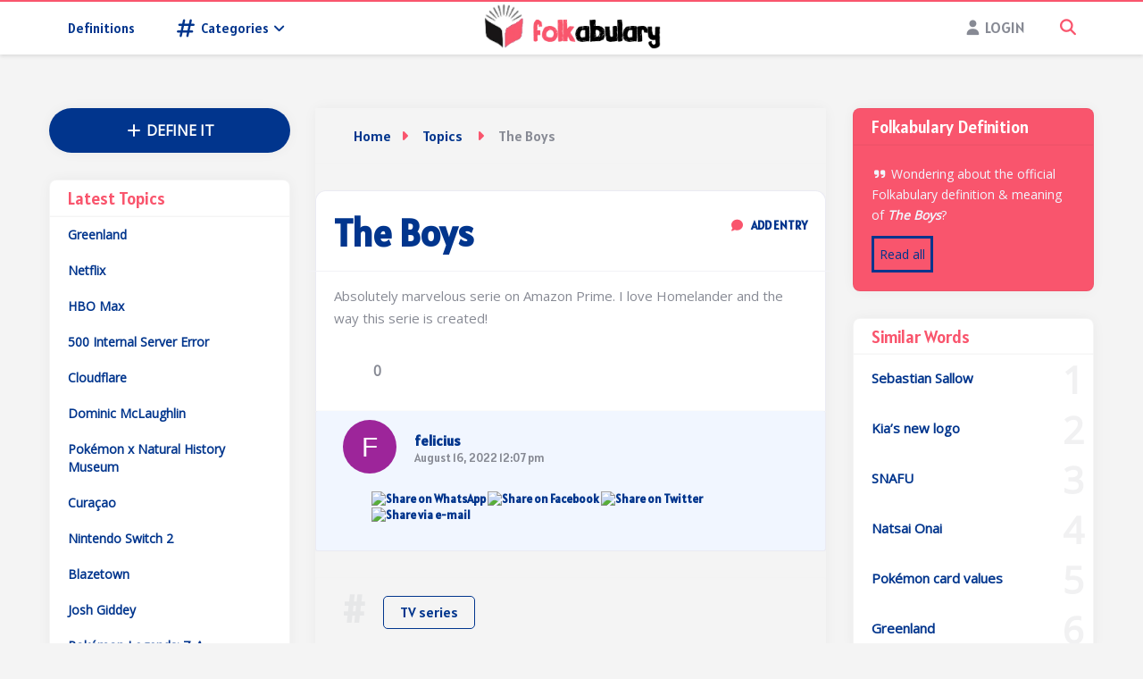

--- FILE ---
content_type: text/html; charset=UTF-8
request_url: https://folkabulary.com/the-boys/
body_size: 25261
content:
<!DOCTYPE html>
<html class="no-js" lang="en-US" prefix="og: https://ogp.me/ns#">
<head>
	<meta charset="UTF-8">
	<!-- Always force latest IE rendering engine (even in intranet) & Chrome Frame -->
	<!--[if IE ]>
	<meta http-equiv="X-UA-Compatible" content="IE=edge,chrome=1">
	<![endif]-->
	
                    <link rel="icon" href="https://folkabulary.com/wp-content/uploads/2021/06/cropped-Folkabulary-logo-32x32.png" sizes="32x32" />                    
                    <meta name="msapplication-TileImage" content="https://folkabulary.com/wp-content/uploads/2021/06/cropped-Folkabulary-logo-270x270.png">        
                    <link rel="apple-touch-icon-precomposed" href="https://folkabulary.com/wp-content/uploads/2021/06/cropped-Folkabulary-logo-180x180.png">        
                    <meta name="viewport" content="width=device-width, initial-scale=1">
            <meta name="apple-mobile-web-app-capable" content="yes">
            <meta name="apple-mobile-web-app-status-bar-style" content="black">
        
                                    <link rel="prefetch" href="https://folkabulary.com">
                <link rel="prerender" href="https://folkabulary.com">
                    
        <meta itemprop="name" content="Folkabulary" />
        <meta itemprop="url" content="https://folkabulary.com" />
	<script type="text/javascript">document.documentElement.className = document.documentElement.className.replace( /\bno-js\b/,'js' );</script>
<!-- Search Engine Optimization by Rank Math - https://rankmath.com/ -->
<title>The Boys (definition / Meaning / What Is) - Folkabulary</title>
<meta name="description" content="What is The Boys and what is the meaning &amp; definition of The Boys? Absolutely marvelous serie on Amazon Prime. I love Homelander and the way this"/>
<meta name="robots" content="follow, index, max-snippet:-1, max-video-preview:-1, max-image-preview:large"/>
<link rel="canonical" href="https://folkabulary.com/the-boys/" />
<meta property="og:locale" content="en_US" />
<meta property="og:type" content="article" />
<meta property="og:title" content="The Boys (definition / Meaning / What Is) - Folkabulary" />
<meta property="og:description" content="What is The Boys and what is the meaning &amp; definition of The Boys? Absolutely marvelous serie on Amazon Prime. I love Homelander and the way this" />
<meta property="og:url" content="https://folkabulary.com/the-boys/" />
<meta property="og:site_name" content="Folkabulary" />
<meta property="article:publisher" content="https://www.facebook.com/Folkabulary/" />
<meta property="article:tag" content="TV series" />
<meta property="article:section" content="Topics" />
<meta property="og:updated_time" content="2024-10-21T00:59:59+02:00" />
<meta property="article:published_time" content="2022-08-16T12:07:38+02:00" />
<meta property="article:modified_time" content="2024-10-21T00:59:59+02:00" />
<meta name="twitter:card" content="summary_large_image" />
<meta name="twitter:title" content="The Boys (definition / Meaning / What Is) - Folkabulary" />
<meta name="twitter:description" content="What is The Boys and what is the meaning &amp; definition of The Boys? Absolutely marvelous serie on Amazon Prime. I love Homelander and the way this" />
<meta name="twitter:label1" content="Written by" />
<meta name="twitter:data1" content="Felicius" />
<meta name="twitter:label2" content="Time to read" />
<meta name="twitter:data2" content="Less than a minute" />
<script type="application/ld+json" class="rank-math-schema">{"@context":"https://schema.org","@graph":[{"@type":["Person","Organization"],"@id":"https://folkabulary.com/#person","name":"Folkabulary","sameAs":["https://www.facebook.com/Folkabulary/"]},{"@type":"WebSite","@id":"https://folkabulary.com/#website","url":"https://folkabulary.com","name":"Folkabulary","publisher":{"@id":"https://folkabulary.com/#person"},"inLanguage":"en-US"},{"@type":"WebPage","@id":"https://folkabulary.com/the-boys/#webpage","url":"https://folkabulary.com/the-boys/","name":"The Boys (definition / Meaning / What Is) - Folkabulary","datePublished":"2022-08-16T12:07:38+02:00","dateModified":"2024-10-21T00:59:59+02:00","isPartOf":{"@id":"https://folkabulary.com/#website"},"inLanguage":"en-US"},{"@type":"Person","@id":"https://folkabulary.com/the-boys/#author","name":"Felicius","image":{"@type":"ImageObject","@id":"https://folkabulary.com/wp-content/uploads/letter-avatar/951c0ea28727b3b09c619c5e3b73510b.svg?d=https://folkabulary.com/wp-content/plugins/userswp/assets/images/no_profile.png","url":"https://folkabulary.com/wp-content/uploads/letter-avatar/951c0ea28727b3b09c619c5e3b73510b.svg?d=https://folkabulary.com/wp-content/plugins/userswp/assets/images/no_profile.png","caption":"Felicius","inLanguage":"en-US"}},{"@type":"BlogPosting","headline":"The Boys (definition / Meaning / What Is) - Folkabulary","datePublished":"2022-08-16T12:07:38+02:00","dateModified":"2024-10-21T00:59:59+02:00","articleSection":"Topics","author":{"@id":"https://folkabulary.com/the-boys/#author","name":"Felicius"},"publisher":{"@id":"https://folkabulary.com/#person"},"description":"What is The Boys and what is the meaning &amp; definition of The Boys? Absolutely marvelous serie on Amazon Prime. I love Homelander and the way this","name":"The Boys (definition / Meaning / What Is) - Folkabulary","@id":"https://folkabulary.com/the-boys/#richSnippet","isPartOf":{"@id":"https://folkabulary.com/the-boys/#webpage"},"inLanguage":"en-US","mainEntityOfPage":{"@id":"https://folkabulary.com/the-boys/#webpage"}}]}</script>
<!-- /Rank Math WordPress SEO plugin -->

<link rel='dns-prefetch' href='//use.fontawesome.com' />
<link rel="alternate" type="application/rss+xml" title="Folkabulary &raquo; Feed" href="https://folkabulary.com/feed/" />
<link rel="alternate" type="application/rss+xml" title="Folkabulary &raquo; Comments Feed" href="https://folkabulary.com/comments/feed/" />
<link rel="alternate" type="application/rss+xml" title="Folkabulary &raquo; The Boys Comments Feed" href="https://folkabulary.com/the-boys/feed/" />
<link rel="alternate" title="oEmbed (JSON)" type="application/json+oembed" href="https://folkabulary.com/wp-json/oembed/1.0/embed?url=https%3A%2F%2Ffolkabulary.com%2Fthe-boys%2F" />
<link rel="alternate" title="oEmbed (XML)" type="text/xml+oembed" href="https://folkabulary.com/wp-json/oembed/1.0/embed?url=https%3A%2F%2Ffolkabulary.com%2Fthe-boys%2F&#038;format=xml" />
<style id='wp-img-auto-sizes-contain-inline-css' type='text/css'>
img:is([sizes=auto i],[sizes^="auto," i]){contain-intrinsic-size:3000px 1500px}
/*# sourceURL=wp-img-auto-sizes-contain-inline-css */
</style>

<style id='wp-emoji-styles-inline-css' type='text/css'>

	img.wp-smiley, img.emoji {
		display: inline !important;
		border: none !important;
		box-shadow: none !important;
		height: 1em !important;
		width: 1em !important;
		margin: 0 0.07em !important;
		vertical-align: -0.1em !important;
		background: none !important;
		padding: 0 !important;
	}
/*# sourceURL=wp-emoji-styles-inline-css */
</style>
<link rel='stylesheet' id='wp-block-library-css' href='https://folkabulary.com/wp-includes/css/dist/block-library/style.min.css' type='text/css' media='all' />
<style id='global-styles-inline-css' type='text/css'>
:root{--wp--preset--aspect-ratio--square: 1;--wp--preset--aspect-ratio--4-3: 4/3;--wp--preset--aspect-ratio--3-4: 3/4;--wp--preset--aspect-ratio--3-2: 3/2;--wp--preset--aspect-ratio--2-3: 2/3;--wp--preset--aspect-ratio--16-9: 16/9;--wp--preset--aspect-ratio--9-16: 9/16;--wp--preset--color--black: #000000;--wp--preset--color--cyan-bluish-gray: #abb8c3;--wp--preset--color--white: #ffffff;--wp--preset--color--pale-pink: #f78da7;--wp--preset--color--vivid-red: #cf2e2e;--wp--preset--color--luminous-vivid-orange: #ff6900;--wp--preset--color--luminous-vivid-amber: #fcb900;--wp--preset--color--light-green-cyan: #7bdcb5;--wp--preset--color--vivid-green-cyan: #00d084;--wp--preset--color--pale-cyan-blue: #8ed1fc;--wp--preset--color--vivid-cyan-blue: #0693e3;--wp--preset--color--vivid-purple: #9b51e0;--wp--preset--gradient--vivid-cyan-blue-to-vivid-purple: linear-gradient(135deg,rgb(6,147,227) 0%,rgb(155,81,224) 100%);--wp--preset--gradient--light-green-cyan-to-vivid-green-cyan: linear-gradient(135deg,rgb(122,220,180) 0%,rgb(0,208,130) 100%);--wp--preset--gradient--luminous-vivid-amber-to-luminous-vivid-orange: linear-gradient(135deg,rgb(252,185,0) 0%,rgb(255,105,0) 100%);--wp--preset--gradient--luminous-vivid-orange-to-vivid-red: linear-gradient(135deg,rgb(255,105,0) 0%,rgb(207,46,46) 100%);--wp--preset--gradient--very-light-gray-to-cyan-bluish-gray: linear-gradient(135deg,rgb(238,238,238) 0%,rgb(169,184,195) 100%);--wp--preset--gradient--cool-to-warm-spectrum: linear-gradient(135deg,rgb(74,234,220) 0%,rgb(151,120,209) 20%,rgb(207,42,186) 40%,rgb(238,44,130) 60%,rgb(251,105,98) 80%,rgb(254,248,76) 100%);--wp--preset--gradient--blush-light-purple: linear-gradient(135deg,rgb(255,206,236) 0%,rgb(152,150,240) 100%);--wp--preset--gradient--blush-bordeaux: linear-gradient(135deg,rgb(254,205,165) 0%,rgb(254,45,45) 50%,rgb(107,0,62) 100%);--wp--preset--gradient--luminous-dusk: linear-gradient(135deg,rgb(255,203,112) 0%,rgb(199,81,192) 50%,rgb(65,88,208) 100%);--wp--preset--gradient--pale-ocean: linear-gradient(135deg,rgb(255,245,203) 0%,rgb(182,227,212) 50%,rgb(51,167,181) 100%);--wp--preset--gradient--electric-grass: linear-gradient(135deg,rgb(202,248,128) 0%,rgb(113,206,126) 100%);--wp--preset--gradient--midnight: linear-gradient(135deg,rgb(2,3,129) 0%,rgb(40,116,252) 100%);--wp--preset--font-size--small: 13px;--wp--preset--font-size--medium: 20px;--wp--preset--font-size--large: 36px;--wp--preset--font-size--x-large: 42px;--wp--preset--spacing--20: 0.44rem;--wp--preset--spacing--30: 0.67rem;--wp--preset--spacing--40: 1rem;--wp--preset--spacing--50: 1.5rem;--wp--preset--spacing--60: 2.25rem;--wp--preset--spacing--70: 3.38rem;--wp--preset--spacing--80: 5.06rem;--wp--preset--shadow--natural: 6px 6px 9px rgba(0, 0, 0, 0.2);--wp--preset--shadow--deep: 12px 12px 50px rgba(0, 0, 0, 0.4);--wp--preset--shadow--sharp: 6px 6px 0px rgba(0, 0, 0, 0.2);--wp--preset--shadow--outlined: 6px 6px 0px -3px rgb(255, 255, 255), 6px 6px rgb(0, 0, 0);--wp--preset--shadow--crisp: 6px 6px 0px rgb(0, 0, 0);}:where(.is-layout-flex){gap: 0.5em;}:where(.is-layout-grid){gap: 0.5em;}body .is-layout-flex{display: flex;}.is-layout-flex{flex-wrap: wrap;align-items: center;}.is-layout-flex > :is(*, div){margin: 0;}body .is-layout-grid{display: grid;}.is-layout-grid > :is(*, div){margin: 0;}:where(.wp-block-columns.is-layout-flex){gap: 2em;}:where(.wp-block-columns.is-layout-grid){gap: 2em;}:where(.wp-block-post-template.is-layout-flex){gap: 1.25em;}:where(.wp-block-post-template.is-layout-grid){gap: 1.25em;}.has-black-color{color: var(--wp--preset--color--black) !important;}.has-cyan-bluish-gray-color{color: var(--wp--preset--color--cyan-bluish-gray) !important;}.has-white-color{color: var(--wp--preset--color--white) !important;}.has-pale-pink-color{color: var(--wp--preset--color--pale-pink) !important;}.has-vivid-red-color{color: var(--wp--preset--color--vivid-red) !important;}.has-luminous-vivid-orange-color{color: var(--wp--preset--color--luminous-vivid-orange) !important;}.has-luminous-vivid-amber-color{color: var(--wp--preset--color--luminous-vivid-amber) !important;}.has-light-green-cyan-color{color: var(--wp--preset--color--light-green-cyan) !important;}.has-vivid-green-cyan-color{color: var(--wp--preset--color--vivid-green-cyan) !important;}.has-pale-cyan-blue-color{color: var(--wp--preset--color--pale-cyan-blue) !important;}.has-vivid-cyan-blue-color{color: var(--wp--preset--color--vivid-cyan-blue) !important;}.has-vivid-purple-color{color: var(--wp--preset--color--vivid-purple) !important;}.has-black-background-color{background-color: var(--wp--preset--color--black) !important;}.has-cyan-bluish-gray-background-color{background-color: var(--wp--preset--color--cyan-bluish-gray) !important;}.has-white-background-color{background-color: var(--wp--preset--color--white) !important;}.has-pale-pink-background-color{background-color: var(--wp--preset--color--pale-pink) !important;}.has-vivid-red-background-color{background-color: var(--wp--preset--color--vivid-red) !important;}.has-luminous-vivid-orange-background-color{background-color: var(--wp--preset--color--luminous-vivid-orange) !important;}.has-luminous-vivid-amber-background-color{background-color: var(--wp--preset--color--luminous-vivid-amber) !important;}.has-light-green-cyan-background-color{background-color: var(--wp--preset--color--light-green-cyan) !important;}.has-vivid-green-cyan-background-color{background-color: var(--wp--preset--color--vivid-green-cyan) !important;}.has-pale-cyan-blue-background-color{background-color: var(--wp--preset--color--pale-cyan-blue) !important;}.has-vivid-cyan-blue-background-color{background-color: var(--wp--preset--color--vivid-cyan-blue) !important;}.has-vivid-purple-background-color{background-color: var(--wp--preset--color--vivid-purple) !important;}.has-black-border-color{border-color: var(--wp--preset--color--black) !important;}.has-cyan-bluish-gray-border-color{border-color: var(--wp--preset--color--cyan-bluish-gray) !important;}.has-white-border-color{border-color: var(--wp--preset--color--white) !important;}.has-pale-pink-border-color{border-color: var(--wp--preset--color--pale-pink) !important;}.has-vivid-red-border-color{border-color: var(--wp--preset--color--vivid-red) !important;}.has-luminous-vivid-orange-border-color{border-color: var(--wp--preset--color--luminous-vivid-orange) !important;}.has-luminous-vivid-amber-border-color{border-color: var(--wp--preset--color--luminous-vivid-amber) !important;}.has-light-green-cyan-border-color{border-color: var(--wp--preset--color--light-green-cyan) !important;}.has-vivid-green-cyan-border-color{border-color: var(--wp--preset--color--vivid-green-cyan) !important;}.has-pale-cyan-blue-border-color{border-color: var(--wp--preset--color--pale-cyan-blue) !important;}.has-vivid-cyan-blue-border-color{border-color: var(--wp--preset--color--vivid-cyan-blue) !important;}.has-vivid-purple-border-color{border-color: var(--wp--preset--color--vivid-purple) !important;}.has-vivid-cyan-blue-to-vivid-purple-gradient-background{background: var(--wp--preset--gradient--vivid-cyan-blue-to-vivid-purple) !important;}.has-light-green-cyan-to-vivid-green-cyan-gradient-background{background: var(--wp--preset--gradient--light-green-cyan-to-vivid-green-cyan) !important;}.has-luminous-vivid-amber-to-luminous-vivid-orange-gradient-background{background: var(--wp--preset--gradient--luminous-vivid-amber-to-luminous-vivid-orange) !important;}.has-luminous-vivid-orange-to-vivid-red-gradient-background{background: var(--wp--preset--gradient--luminous-vivid-orange-to-vivid-red) !important;}.has-very-light-gray-to-cyan-bluish-gray-gradient-background{background: var(--wp--preset--gradient--very-light-gray-to-cyan-bluish-gray) !important;}.has-cool-to-warm-spectrum-gradient-background{background: var(--wp--preset--gradient--cool-to-warm-spectrum) !important;}.has-blush-light-purple-gradient-background{background: var(--wp--preset--gradient--blush-light-purple) !important;}.has-blush-bordeaux-gradient-background{background: var(--wp--preset--gradient--blush-bordeaux) !important;}.has-luminous-dusk-gradient-background{background: var(--wp--preset--gradient--luminous-dusk) !important;}.has-pale-ocean-gradient-background{background: var(--wp--preset--gradient--pale-ocean) !important;}.has-electric-grass-gradient-background{background: var(--wp--preset--gradient--electric-grass) !important;}.has-midnight-gradient-background{background: var(--wp--preset--gradient--midnight) !important;}.has-small-font-size{font-size: var(--wp--preset--font-size--small) !important;}.has-medium-font-size{font-size: var(--wp--preset--font-size--medium) !important;}.has-large-font-size{font-size: var(--wp--preset--font-size--large) !important;}.has-x-large-font-size{font-size: var(--wp--preset--font-size--x-large) !important;}
/*# sourceURL=global-styles-inline-css */
</style>

<style id='classic-theme-styles-inline-css' type='text/css'>
/*! This file is auto-generated */
.wp-block-button__link{color:#fff;background-color:#32373c;border-radius:9999px;box-shadow:none;text-decoration:none;padding:calc(.667em + 2px) calc(1.333em + 2px);font-size:1.125em}.wp-block-file__button{background:#32373c;color:#fff;text-decoration:none}
/*# sourceURL=/wp-includes/css/classic-themes.min.css */
</style>
<link rel='stylesheet' id='usp_style-css' href='https://folkabulary.com/wp-content/plugins/user-submitted-posts/resources/usp.css' type='text/css' media='all' />
<link rel='stylesheet' id='userswp-css' href='https://folkabulary.com/wp-content/plugins/userswp/assets/css/users-wp.css' type='text/css' media='all' />
<link rel='stylesheet' id='widgetopts-styles-css' href='https://folkabulary.com/wp-content/plugins/widget-options/assets/css/widget-options.css' type='text/css' media='all' />
<link rel='stylesheet' id='wp-ulike-css' href='https://folkabulary.com/wp-content/plugins/wp-ulike/assets/css/wp-ulike.min.css' type='text/css' media='all' />
<link rel='stylesheet' id='parent-style-css' href='https://folkabulary.com/wp-content/themes/mts_socialme/style.css' type='text/css' media='all' />
<link rel='stylesheet' id='socialme-stylesheet-css' href='https://folkabulary.com/wp-content/themes/volkabulaire/style.css' type='text/css' media='all' />
<style id='socialme-stylesheet-inline-css' type='text/css'>

        body {background-color:#f4f4f4;background-image:url(https://folkabulary.com/wp-content/themes/mts_socialme/images/nobg.png);}

        #site-header .header-wrap, .navigation ul ul li, .mobile-menu-active .navigation.mobile-menu-wrapper, .mts-author-box-top { background: #ffffff; }

        #site-footer { background: #ffffff; }

        #primary-navigation .navigation a, .navigation ul ul { border-color: #ffffff; }

        #commentform input#submit:hover, #load-posts a:hover, .owl-prev, .owl-next, .widget.widget_mts_users_count_widget {
            background-color: #01358d;
        }

        a, .post-info a, .searchbox-open .searchbox-icon, .searchbox-open .searchbox-submit, .searchbox-icon:hover i, #comments .fn, .widget.widget_pages a:after, .copyrights a {
            color: #01358d;
        }
        .navigation li.menu-item-has-children:hover > a:after, #primary-navigation li a:hover {
            color: #01358d!important;
        }

        .widget.widget_mts_users_count_widget { border-color: #01358d!important; }

        .featured-stories-tabs .tabs .active a, .pagination .nav-previous a, .pagination .nav-next a, .widget li:before, #move-to-top:hover, #commentform input#submit, #load-posts a, .currenttext, #site-footer .widget .wpt_widget_content .tab_title.selected a, #site-footer .widget .wp_review_tab_widget_content .tab_title.selected a, .page-numbers.current, .pagination a:hover, .pagination .nav-previous a:hover, .pagination .nav-next a:hover, #wpmm-megamenu .review-total-only, #wpmm-megamenu.wpmm-light-scheme .wpmm-posts .wpmm-pagination a, .latestPost .review-type-circle.latestPost-review-wrapper, .latestPost-review-wrapper, .bypostauthor .fn:after, thead, .owl-prev:hover, .owl-next:hover, .widget-slider .slide-caption, .pace .pace-progress, .contact-form input[type='submit'], .widget.mts-post-new, .mts-login-form #wp-submit, .woocommerce a.button, .woocommerce-page a.button, .woocommerce button.button, .woocommerce-page button.button, .woocommerce input.button, .woocommerce-page input.button, .woocommerce #respond input#submit, .woocommerce-page #respond input#submit, .woocommerce #content input.button, .woocommerce-page #content input.button, .woocommerce .bypostauthor:after, #searchsubmit, .woocommerce nav.woocommerce-pagination ul li span.current, .woocommerce-page nav.woocommerce-pagination ul li span.current, .woocommerce #content nav.woocommerce-pagination ul li span.current, .woocommerce-page #content nav.woocommerce-pagination ul li span.current, .woocommerce a.button, .woocommerce-page a.button, .woocommerce button.button, .woocommerce-page button.button, .woocommerce input.button, .woocommerce-page input.button, .woocommerce #respond input#submit, .woocommerce-page #respond input#submit, .woocommerce #content input.button, .woocommerce-page #content input.button, .woocommerce #respond input#submit.alt, .woocommerce a.button.alt, .woocommerce button.button.alt, .woocommerce input.button.alt, .woocommerce-account .woocommerce-MyAccount-navigation li.is-active, .woocommerce-product-search button[type='submit'], .woocommerce .woocommerce-widget-layered-nav-dropdown__submit { background-color:#f9556d; color: #fff;
        }
        a:not(.wp-block-button__link):hover, .latestPost .title a:hover, .widget_nav_menu li:hover > a, .widget li.active > .toggle-caret, .thumb-container .owl-prev:hover, .thumb-container .owl-next:hover, .featured-stories-tabs .tabs li a:hover, .copyrights nav li a:hover, .widget.widget_pages a:after, .post-footer .vote a:hover, .post-footer .vote.active a, .tags a:hover, .login-menu a:hover, .post-footer .mts-points a:hover, .widget .post-info .thecomment:hover, .widget li a:hover, .widget .wpt_widget_content a:hover, .widget .wp_review_tab_widget_content a:hover, .post-info a:hover, .thecategory a:hover, .article-footer a:hover, .tagcloud a:hover, .fn a, .woocommerce nav.woocommerce-pagination ul li a:hover, .woocommerce-page nav.woocommerce-pagination ul li a:hover, .woocommerce #content nav.woocommerce-pagination ul li a:hover, .woocommerce-page #content nav.woocommerce-pagination ul li a:hover {
            color:#f9556d;
        }
        .featured-stories-tabs .tabs li.active a, .post-footer .thecategory a:hover, .tags a:hover, .post-footer .vote a:hover, .post-footer .vote.active a, .tagcloud a:hover, .woocommerce nav.woocommerce-pagination ul li a:hover, .woocommerce-page nav.woocommerce-pagination ul li a:hover, .woocommerce #content nav.woocommerce-pagination ul li a:hover, .woocommerce-page #content nav.woocommerce-pagination ul li a:hover, .pagination .nav-previous a, .pagination .nav-next a, .widget.mts-post-new, .mts-login-form #wp-submit {
            border: 1px solid #f9556d;
        }
        .latestPost:hover, .article-footer .thecategory a:hover, .article-footer .readMore a:hover {
            border: 1px solid rgba(249, 85, 109, 0.3);
        }
        #thumb .owl-item.active.current img, blockquote, .latestPost .quotes {
            border-bottom: 4px solid #f9556d;
        }
        
        
        
        
        
        
        
        
        .post-footer { padding-top: 10px; padding-bottom: 10px; }
        
        
            
/*# sourceURL=socialme-stylesheet-inline-css */
</style>
<link rel='stylesheet' id='owl-carousel-css' href='https://folkabulary.com/wp-content/themes/mts_socialme/css/owl.carousel.css' type='text/css' media='all' />
<link rel='stylesheet' id='fontawesome-css' href='https://folkabulary.com/wp-content/themes/mts_socialme/css/font-awesome.min.css' type='text/css' media='all' />
<link rel='stylesheet' id='responsive-css' href='https://folkabulary.com/wp-content/themes/mts_socialme/css/responsive.css' type='text/css' media='all' />
<link rel='stylesheet' id='font-awesome-css' href='https://use.fontawesome.com/releases/v7.1.0/css/all.css?wpfas=true' type='text/css' media='all' />
<script type="text/javascript" src="https://folkabulary.com/wp-includes/js/jquery/jquery.min.js" id="jquery-core-js"></script>
<script type="text/javascript" src="https://folkabulary.com/wp-includes/js/jquery/jquery-migrate.min.js" id="jquery-migrate-js"></script>
<script type="text/javascript" src="https://folkabulary.com/wp-content/plugins/userswp/vendor/ayecode/wp-ayecode-ui/assets/js/select2.min.js" id="select2-js"></script>
<script type="text/javascript" src="https://folkabulary.com/wp-content/plugins/userswp/vendor/ayecode/wp-ayecode-ui/assets-v5/js/bootstrap.bundle.min.js" id="bootstrap-js-bundle-js"></script>
<script type="text/javascript" id="bootstrap-js-bundle-js-after">
/* <![CDATA[ */
function aui_init_greedy_nav(){jQuery('nav.greedy').each(function(i,obj){if(jQuery(this).hasClass("being-greedy")){return true}jQuery(this).addClass('navbar-expand');jQuery(this).off('shown.bs.tab').on('shown.bs.tab',function(e){if(jQuery(e.target).closest('.dropdown-menu').hasClass('greedy-links')){jQuery(e.target).closest('.greedy').find('.greedy-btn.dropdown').attr('aria-expanded','false');jQuery(e.target).closest('.greedy-links').removeClass('show').addClass('d-none')}});jQuery(document).off('mousemove','.greedy-btn').on('mousemove','.greedy-btn',function(e){jQuery('.dropdown-menu.greedy-links').removeClass('d-none')});var $vlinks='';var $dDownClass='';var ddItemClass='greedy-nav-item';if(jQuery(this).find('.navbar-nav').length){if(jQuery(this).find('.navbar-nav').hasClass("being-greedy")){return true}$vlinks=jQuery(this).find('.navbar-nav').addClass("being-greedy w-100").removeClass('overflow-hidden')}else if(jQuery(this).find('.nav').length){if(jQuery(this).find('.nav').hasClass("being-greedy")){return true}$vlinks=jQuery(this).find('.nav').addClass("being-greedy w-100").removeClass('overflow-hidden');$dDownClass=' mt-0 p-0 zi-5 ';ddItemClass+=' mt-0 me-0'}else{return false}jQuery($vlinks).append('<li class="nav-item list-unstyled ml-auto greedy-btn d-none dropdown"><button data-bs-toggle="collapse" class="nav-link greedy-nav-link" role="button"><i class="fas fa-ellipsis-h"></i> <span class="greedy-count badge bg-dark rounded-pill"></span></button><ul class="greedy-links dropdown-menu dropdown-menu-end '+$dDownClass+'"></ul></li>');var $hlinks=jQuery(this).find('.greedy-links');var $btn=jQuery(this).find('.greedy-btn');var numOfItems=0;var totalSpace=0;var closingTime=1000;var breakWidths=[];$vlinks.children().outerWidth(function(i,w){totalSpace+=w;numOfItems+=1;breakWidths.push(totalSpace)});var availableSpace,numOfVisibleItems,requiredSpace,buttonSpace,timer;function check(){buttonSpace=$btn.width();availableSpace=$vlinks.width()-10;numOfVisibleItems=$vlinks.children().length;requiredSpace=breakWidths[numOfVisibleItems-1];if(numOfVisibleItems>1&&requiredSpace>availableSpace){var $li=$vlinks.children().last().prev();$li.removeClass('nav-item').addClass(ddItemClass);if(!jQuery($hlinks).children().length){$li.find('.nav-link').addClass('w-100 dropdown-item rounded-0 rounded-bottom')}else{jQuery($hlinks).find('.nav-link').removeClass('rounded-top');$li.find('.nav-link').addClass('w-100 dropdown-item rounded-0 rounded-top')}$li.prependTo($hlinks);numOfVisibleItems-=1;check()}else if(availableSpace>breakWidths[numOfVisibleItems]){$hlinks.children().first().insertBefore($btn);numOfVisibleItems+=1;check()}jQuery($btn).find(".greedy-count").html(numOfItems-numOfVisibleItems);if(numOfVisibleItems===numOfItems){$btn.addClass('d-none')}else $btn.removeClass('d-none')}jQuery(window).on("resize",function(){check()});check()})}function aui_select2_locale(){var aui_select2_params={"i18n_select_state_text":"Select an option\u2026","i18n_no_matches":"No matches found","i18n_ajax_error":"Loading failed","i18n_input_too_short_1":"Please enter 1 or more characters","i18n_input_too_short_n":"Please enter %item% or more characters","i18n_input_too_long_1":"Please delete 1 character","i18n_input_too_long_n":"Please delete %item% characters","i18n_selection_too_long_1":"You can only select 1 item","i18n_selection_too_long_n":"You can only select %item% items","i18n_load_more":"Loading more results\u2026","i18n_searching":"Searching\u2026"};return{theme:"bootstrap-5",width:jQuery(this).data('width')?jQuery(this).data('width'):jQuery(this).hasClass('w-100')?'100%':'style',placeholder:jQuery(this).data('placeholder'),language:{errorLoading:function(){return aui_select2_params.i18n_searching},inputTooLong:function(args){var overChars=args.input.length-args.maximum;if(1===overChars){return aui_select2_params.i18n_input_too_long_1}return aui_select2_params.i18n_input_too_long_n.replace('%item%',overChars)},inputTooShort:function(args){var remainingChars=args.minimum-args.input.length;if(1===remainingChars){return aui_select2_params.i18n_input_too_short_1}return aui_select2_params.i18n_input_too_short_n.replace('%item%',remainingChars)},loadingMore:function(){return aui_select2_params.i18n_load_more},maximumSelected:function(args){if(args.maximum===1){return aui_select2_params.i18n_selection_too_long_1}return aui_select2_params.i18n_selection_too_long_n.replace('%item%',args.maximum)},noResults:function(){return aui_select2_params.i18n_no_matches},searching:function(){return aui_select2_params.i18n_searching}}}}function aui_init_select2(){var select2_args=jQuery.extend({},aui_select2_locale());jQuery("select.aui-select2").each(function(){if(!jQuery(this).hasClass("select2-hidden-accessible")){jQuery(this).select2(select2_args)}})}function aui_time_ago(selector){var aui_timeago_params={"prefix_ago":"","suffix_ago":" ago","prefix_after":"after ","suffix_after":"","seconds":"less than a minute","minute":"about a minute","minutes":"%d minutes","hour":"about an hour","hours":"about %d hours","day":"a day","days":"%d days","month":"about a month","months":"%d months","year":"about a year","years":"%d years"};var templates={prefix:aui_timeago_params.prefix_ago,suffix:aui_timeago_params.suffix_ago,seconds:aui_timeago_params.seconds,minute:aui_timeago_params.minute,minutes:aui_timeago_params.minutes,hour:aui_timeago_params.hour,hours:aui_timeago_params.hours,day:aui_timeago_params.day,days:aui_timeago_params.days,month:aui_timeago_params.month,months:aui_timeago_params.months,year:aui_timeago_params.year,years:aui_timeago_params.years};var template=function(t,n){return templates[t]&&templates[t].replace(/%d/i,Math.abs(Math.round(n)))};var timer=function(time){if(!time)return;time=time.replace(/\.\d+/,"");time=time.replace(/-/,"/").replace(/-/,"/");time=time.replace(/T/," ").replace(/Z/," UTC");time=time.replace(/([\+\-]\d\d)\:?(\d\d)/," $1$2");time=new Date(time*1000||time);var now=new Date();var seconds=((now.getTime()-time)*.001)>>0;var minutes=seconds/60;var hours=minutes/60;var days=hours/24;var years=days/365;return templates.prefix+(seconds<45&&template('seconds',seconds)||seconds<90&&template('minute',1)||minutes<45&&template('minutes',minutes)||minutes<90&&template('hour',1)||hours<24&&template('hours',hours)||hours<42&&template('day',1)||days<30&&template('days',days)||days<45&&template('month',1)||days<365&&template('months',days/30)||years<1.5&&template('year',1)||template('years',years))+templates.suffix};var elements=document.getElementsByClassName(selector);if(selector&&elements&&elements.length){for(var i in elements){var $el=elements[i];if(typeof $el==='object'){$el.innerHTML='<i class="far fa-clock"></i> '+timer($el.getAttribute('title')||$el.getAttribute('datetime'))}}}setTimeout(function(){aui_time_ago(selector)},60000)}function aui_init_tooltips(){jQuery('[data-bs-toggle="tooltip"]').tooltip();jQuery('[data-bs-toggle="popover"]').popover();jQuery('[data-bs-toggle="popover-html"]').popover({html:true,sanitize:false});jQuery('[data-bs-toggle="popover"],[data-bs-toggle="popover-html"]').on('inserted.bs.popover',function(){jQuery('body > .popover').wrapAll("<div class='bsui' />")})}$aui_doing_init_flatpickr=false;function aui_init_flatpickr(){if(typeof jQuery.fn.flatpickr==="function"&&!$aui_doing_init_flatpickr){$aui_doing_init_flatpickr=true;try{flatpickr.localize({weekdays:{shorthand:['Sun','Mon','Tue','Wed','Thu','Fri','Sat'],longhand:['Sun','Mon','Tue','Wed','Thu','Fri','Sat'],},months:{shorthand:['Jan','Feb','Mar','Apr','May','Jun','Jul','Aug','Sep','Oct','Nov','Dec'],longhand:['January','February','March','April','May','June','July','August','September','October','November','December'],},daysInMonth:[31,28,31,30,31,30,31,31,30,31,30,31],firstDayOfWeek:1,ordinal:function(nth){var s=nth%100;if(s>3&&s<21)return"th";switch(s%10){case 1:return"st";case 2:return"nd";case 3:return"rd";default:return"th"}},rangeSeparator:' to ',weekAbbreviation:'Wk',scrollTitle:'Scroll to increment',toggleTitle:'Click to toggle',amPM:['AM','PM'],yearAriaLabel:'Year',hourAriaLabel:'Hour',minuteAriaLabel:'Minute',time_24hr:false})}catch(err){console.log(err.message)}jQuery('input[data-aui-init="flatpickr"]:not(.flatpickr-input)').flatpickr()}$aui_doing_init_flatpickr=false}$aui_doing_init_iconpicker=false;function aui_init_iconpicker(){if(typeof jQuery.fn.iconpicker==="function"&&!$aui_doing_init_iconpicker){$aui_doing_init_iconpicker=true;jQuery('input[data-aui-init="iconpicker"]:not(.iconpicker-input)').iconpicker()}$aui_doing_init_iconpicker=false}function aui_modal_iframe($title,$url,$footer,$dismissible,$class,$dialog_class,$body_class,responsive){if(!$body_class){$body_class='p-0'}var wClass='text-center position-absolute w-100 text-dark overlay overlay-white p-0 m-0 d-flex justify-content-center align-items-center';var wStyle='';var sStyle='';var $body="",sClass="w-100 p-0 m-0";if(responsive){$body+='<div class="embed-responsive embed-responsive-16by9 ratio ratio-16x9">';wClass+=' h-100';sClass+=' embed-responsive-item'}else{wClass+=' vh-100';sClass+=' vh-100';wStyle+=' height: 90vh !important;';sStyle+=' height: 90vh !important;'}$body+='<div class="ac-preview-loading '+wClass+'" style="left:0;top:0;'+wStyle+'"><div class="spinner-border" role="status"></div></div>';$body+='<iframe id="embedModal-iframe" class="'+sClass+'" style="'+sStyle+'" src="" width="100%" height="100%" frameborder="0" allowtransparency="true"></iframe>';if(responsive){$body+='</div>'}$m=aui_modal($title,$body,$footer,$dismissible,$class,$dialog_class,$body_class);const auiModal=document.getElementById('aui-modal');auiModal.addEventListener('shown.bs.modal',function(e){iFrame=jQuery('#embedModal-iframe');jQuery('.ac-preview-loading').addClass('d-flex');iFrame.attr({src:$url});iFrame.load(function(){jQuery('.ac-preview-loading').removeClass('d-flex').addClass('d-none')})});return $m}function aui_modal($title,$body,$footer,$dismissible,$class,$dialog_class,$body_class){if(!$class){$class=''}if(!$dialog_class){$dialog_class=''}if(!$body){$body='<div class="text-center"><div class="spinner-border" role="status"></div></div>'}jQuery('.aui-modal').remove();jQuery('.modal-backdrop').remove();jQuery('body').css({overflow:'','padding-right':''});var $modal='';$modal+='<div id="aui-modal" class="modal aui-modal fade shadow bsui '+$class+'" tabindex="-1">'+'<div class="modal-dialog modal-dialog-centered '+$dialog_class+'">'+'<div class="modal-content border-0 shadow">';if($title){$modal+='<div class="modal-header">'+'<h5 class="modal-title">'+$title+'</h5>';if($dismissible){$modal+='<button type="button" class="btn-close" data-bs-dismiss="modal" aria-label="Close">'+'</button>'}$modal+='</div>'}$modal+='<div class="modal-body '+$body_class+'">'+$body+'</div>';if($footer){$modal+='<div class="modal-footer">'+$footer+'</div>'}$modal+='</div>'+'</div>'+'</div>';jQuery('body').append($modal);const ayeModal=new bootstrap.Modal('.aui-modal',{});ayeModal.show()}function aui_conditional_fields(form){jQuery(form).find(".aui-conditional-field").each(function(){var $element_require=jQuery(this).data('element-require');if($element_require){$element_require=$element_require.replace("&#039;","'");$element_require=$element_require.replace("&quot;",'"');if(aui_check_form_condition($element_require,form)){jQuery(this).removeClass('d-none')}else{jQuery(this).addClass('d-none')}}})}function aui_check_form_condition(condition,form){if(form){condition=condition.replace(/\(form\)/g,"('"+form+"')")}return new Function("return "+condition+";")()}jQuery.fn.aui_isOnScreen=function(){var win=jQuery(window);var viewport={top:win.scrollTop(),left:win.scrollLeft()};viewport.right=viewport.left+win.width();viewport.bottom=viewport.top+win.height();var bounds=this.offset();bounds.right=bounds.left+this.outerWidth();bounds.bottom=bounds.top+this.outerHeight();return(!(viewport.right<bounds.left||viewport.left>bounds.right||viewport.bottom<bounds.top||viewport.top>bounds.bottom))};function aui_carousel_maybe_show_multiple_items($carousel){var $items={};var $item_count=0;if(!jQuery($carousel).find('.carousel-inner-original').length){jQuery($carousel).append('<div class="carousel-inner-original d-none">'+jQuery($carousel).find('.carousel-inner').html().replaceAll('carousel-item','not-carousel-item')+'</div>')}jQuery($carousel).find('.carousel-inner-original .not-carousel-item').each(function(){$items[$item_count]=jQuery(this).html();$item_count++});if(!$item_count){return}if(jQuery(window).width()<=576){if(jQuery($carousel).find('.carousel-inner').hasClass('aui-multiple-items')&&jQuery($carousel).find('.carousel-inner-original').length){jQuery($carousel).find('.carousel-inner').removeClass('aui-multiple-items').html(jQuery($carousel).find('.carousel-inner-original').html().replaceAll('not-carousel-item','carousel-item'));jQuery($carousel).find(".carousel-indicators li").removeClass("d-none")}}else{var $md_count=jQuery($carousel).data('limit_show');var $md_cols_count=jQuery($carousel).data('cols_show');var $new_items='';var $new_items_count=0;var $new_item_count=0;var $closed=true;Object.keys($items).forEach(function(key,index){if(index!=0&&Number.isInteger(index/$md_count)){$new_items+='</div></div>';$closed=true}if(index==0||Number.isInteger(index/$md_count)){$row_cols_class=$md_cols_count?' g-lg-4 g-3 row-cols-1 row-cols-lg-'+$md_cols_count:'';$active=index==0?'active':'';$new_items+='<div class="carousel-item '+$active+'"><div class="row'+$row_cols_class+' ">';$closed=false;$new_items_count++;$new_item_count=0}$new_items+='<div class="col ">'+$items[index]+'</div>';$new_item_count++});if(!$closed){if($md_count-$new_item_count>0){$placeholder_count=$md_count-$new_item_count;while($placeholder_count>0){$new_items+='<div class="col "></div>';$placeholder_count--}}$new_items+='</div></div>'}jQuery($carousel).find('.carousel-inner').addClass('aui-multiple-items').html($new_items);jQuery($carousel).find('.carousel-item.active img').each(function(){if(real_srcset=jQuery(this).attr("data-srcset")){if(!jQuery(this).attr("srcset"))jQuery(this).attr("srcset",real_srcset)}if(real_src=jQuery(this).attr("data-src")){if(!jQuery(this).attr("srcset"))jQuery(this).attr("src",real_src)}});$hide_count=$new_items_count-1;jQuery($carousel).find(".carousel-indicators li:gt("+$hide_count+")").addClass("d-none")}jQuery(window).trigger("aui_carousel_multiple")}function aui_init_carousel_multiple_items(){jQuery(window).on("resize",function(){jQuery('.carousel-multiple-items').each(function(){aui_carousel_maybe_show_multiple_items(this)})});jQuery('.carousel-multiple-items').each(function(){aui_carousel_maybe_show_multiple_items(this)})}function init_nav_sub_menus(){jQuery('.navbar-multi-sub-menus').each(function(i,obj){if(jQuery(this).hasClass("has-sub-sub-menus")){return true}jQuery(this).addClass('has-sub-sub-menus');jQuery(this).find('.dropdown-menu a.dropdown-toggle').on('click',function(e){var $el=jQuery(this);$el.toggleClass('active-dropdown');var $parent=jQuery(this).offsetParent(".dropdown-menu");if(!jQuery(this).next().hasClass('show')){jQuery(this).parents('.dropdown-menu').first().find('.show').removeClass("show")}var $subMenu=jQuery(this).next(".dropdown-menu");$subMenu.toggleClass('show');jQuery(this).parent("li").toggleClass('show');jQuery(this).parents('li.nav-item.dropdown.show').on('hidden.bs.dropdown',function(e){jQuery('.dropdown-menu .show').removeClass("show");$el.removeClass('active-dropdown')});if(!$parent.parent().hasClass('navbar-nav')){$el.next().addClass('position-relative border-top border-bottom')}return false})})}function aui_lightbox_embed($link,ele){ele.preventDefault();jQuery('.aui-carousel-modal').remove();var $modal='<div class="modal fade aui-carousel-modal bsui" id="aui-carousel-modal" tabindex="-1" role="dialog" aria-labelledby="aui-modal-title" aria-hidden="true"><div class="modal-dialog modal-dialog-centered modal-xl mw-100"><div class="modal-content bg-transparent border-0 shadow-none"><div class="modal-header"><h5 class="modal-title" id="aui-modal-title"></h5></div><div class="modal-body text-center"><i class="fas fa-circle-notch fa-spin fa-3x"></i></div></div></div></div>';jQuery('body').append($modal);const ayeModal=new bootstrap.Modal('.aui-carousel-modal',{});const myModalEl=document.getElementById('aui-carousel-modal');myModalEl.addEventListener('hidden.bs.modal',event=>{jQuery(".aui-carousel-modal iframe").attr('src','')});$container=jQuery($link).closest('.aui-gallery');$clicked_href=jQuery($link).attr('href');$images=[];$container.find('.aui-lightbox-image, .aui-lightbox-iframe').each(function(){var a=this;var href=jQuery(a).attr('href');if(href){$images.push(href)}});if($images.length){var $carousel='<div id="aui-embed-slider-modal" class="carousel slide" >';if($images.length>1){$i=0;$carousel+='<ol class="carousel-indicators position-fixed">';$container.find('.aui-lightbox-image, .aui-lightbox-iframe').each(function(){$active=$clicked_href==jQuery(this).attr('href')?'active':'';$carousel+='<li data-bs-target="#aui-embed-slider-modal" data-bs-slide-to="'+$i+'" class="'+$active+'"></li>';$i++});$carousel+='</ol>'}$i=0;$rtl_class='justify-content-start';$carousel+='<div class="carousel-inner d-flex align-items-center '+$rtl_class+'">';$container.find('.aui-lightbox-image').each(function(){var a=this;var href=jQuery(a).attr('href');$active=$clicked_href==jQuery(this).attr('href')?'active':'';$carousel+='<div class="carousel-item '+$active+'"><div>';var css_height=window.innerWidth>window.innerHeight?'90vh':'auto';var srcset=jQuery(a).find('img').attr('srcset');var sizes='';if(srcset){var sources=srcset.split(',').map(s=>{var parts=s.trim().split(' ');return{width:parseInt(parts[1].replace('w','')),descriptor:parts[1].replace('w','px')}}).sort((a,b)=>b.width-a.width);sizes=sources.map((source,index,array)=>{if(index===0){return `${source.descriptor}`}else{return `(max-width:${source.width-1}px)${array[index-1].descriptor}`}}).reverse().join(', ')}var img=href?jQuery(a).find('img').clone().attr('src',href).attr('sizes',sizes).removeClass().addClass('mx-auto d-block w-auto rounded').css({'max-height':css_height,'max-width':'98%'}).get(0).outerHTML:jQuery(a).find('img').clone().removeClass().addClass('mx-auto d-block w-auto rounded').css({'max-height':css_height,'max-width':'98%'}).get(0).outerHTML;$carousel+=img;if(jQuery(a).parent().find('.carousel-caption').length){$carousel+=jQuery(a).parent().find('.carousel-caption').clone().removeClass('sr-only visually-hidden').get(0).outerHTML}else if(jQuery(a).parent().find('.figure-caption').length){$carousel+=jQuery(a).parent().find('.figure-caption').clone().removeClass('sr-only visually-hidden').addClass('carousel-caption').get(0).outerHTML}$carousel+='</div></div>';$i++});$container.find('.aui-lightbox-iframe').each(function(){var a=this;var css_height=window.innerWidth>window.innerHeight?'90vh;':'auto;';var styleWidth=$images.length>1?'max-width:70%;':'';$active=$clicked_href==jQuery(this).attr('href')?'active':'';$carousel+='<div class="carousel-item '+$active+'"><div class="modal-xl mx-auto ratio ratio-16x9" style="max-height:'+css_height+styleWidth+'">';var url=jQuery(a).attr('href');var iframe='<div class="ac-preview-loading text-light d-none" style="left:0;top:0;height:'+css_height+'"><div class="spinner-border m-auto" role="status"></div></div>';iframe+='<iframe class="aui-carousel-iframe" style="height:'+css_height+'" src="" data-src="'+url+'?rel=0&amp;showinfo=0&amp;modestbranding=1&amp;autoplay=1" allow="autoplay"></iframe>';var img=iframe;$carousel+=img;$carousel+='</div></div>';$i++});$carousel+='</div>';if($images.length>1){$carousel+='<a class="carousel-control-prev" href="#aui-embed-slider-modal" role="button" data-bs-slide="prev">';$carousel+='<span class="carousel-control-prev-icon" aria-hidden="true"></span>';$carousel+=' <a class="carousel-control-next" href="#aui-embed-slider-modal" role="button" data-bs-slide="next">';$carousel+='<span class="carousel-control-next-icon" aria-hidden="true"></span>';$carousel+='</a>'}$carousel+='</div>';var $close='<button type="button" class="btn-close btn-close-white text-end position-fixed" style="right: 20px;top: 10px; z-index: 1055;" data-bs-dismiss="modal" aria-label="Close"></button>';jQuery('.aui-carousel-modal .modal-content').html($carousel).prepend($close);ayeModal.show();try{if('ontouchstart'in document.documentElement||navigator.maxTouchPoints>0){let _bsC=new bootstrap.Carousel('#aui-embed-slider-modal')}}catch(err){}}}function aui_init_lightbox_embed(){jQuery('.aui-lightbox-image, .aui-lightbox-iframe').off('click').on("click",function(ele){aui_lightbox_embed(this,ele)})}function aui_init_modal_iframe(){jQuery('.aui-has-embed, [data-aui-embed="iframe"]').each(function(e){if(!jQuery(this).hasClass('aui-modal-iframed')&&jQuery(this).data('embed-url')){jQuery(this).addClass('aui-modal-iframed');jQuery(this).on("click",function(e1){aui_modal_iframe('',jQuery(this).data('embed-url'),'',true,'','modal-lg','aui-modal-iframe p-0',true);return false})}})}$aui_doing_toast=false;function aui_toast($id,$type,$title,$title_small,$body,$time,$can_close){if($aui_doing_toast){setTimeout(function(){aui_toast($id,$type,$title,$title_small,$body,$time,$can_close)},500);return}$aui_doing_toast=true;if($can_close==null){$can_close=false}if($time==''||$time==null){$time=3000}if(document.getElementById($id)){jQuery('#'+$id).toast('show');setTimeout(function(){$aui_doing_toast=false},500);return}var uniqid=Date.now();if($id){uniqid=$id}$op="";$tClass='';$thClass='';$icon="";if($type=='success'){$op="opacity:.92;";$tClass='alert bg-success w-auto';$thClass='bg-transparent border-0 text-white';$icon="<div class='h5 m-0 p-0'><i class='fas fa-check-circle me-2'></i></div>"}else if($type=='error'||$type=='danger'){$op="opacity:.92;";$tClass='alert bg-danger  w-auto';$thClass='bg-transparent border-0 text-white';$icon="<div class='h5 m-0 p-0'><i class='far fa-times-circle me-2'></i></div>"}else if($type=='info'){$op="opacity:.92;";$tClass='alert bg-info  w-auto';$thClass='bg-transparent border-0 text-white';$icon="<div class='h5 m-0 p-0'><i class='fas fa-info-circle me-2'></i></div>"}else if($type=='warning'){$op="opacity:.92;";$tClass='alert bg-warning  w-auto';$thClass='bg-transparent border-0 text-dark';$icon="<div class='h5 m-0 p-0'><i class='fas fa-exclamation-triangle me-2'></i></div>"}if(!document.getElementById("aui-toasts")){jQuery('body').append('<div class="bsui" id="aui-toasts"><div class="position-fixed aui-toast-bottom-right pr-3 pe-3 mb-1" style="z-index: 500000;right: 0;bottom: 0;'+$op+'"></div></div>')}$toast='<div id="'+uniqid+'" class="toast fade hide shadow hover-shadow '+$tClass+'" style="" role="alert" aria-live="assertive" aria-atomic="true" data-bs-delay="'+$time+'">';if($type||$title||$title_small){$toast+='<div class="toast-header '+$thClass+'">';if($icon){$toast+=$icon}if($title){$toast+='<strong class="me-auto">'+$title+'</strong>'}if($title_small){$toast+='<small>'+$title_small+'</small>'}if($can_close){$toast+='<button type="button" class="ms-2 mb-1 btn-close" data-bs-dismiss="toast" aria-label="Close"></button>'}$toast+='</div>'}if($body){$toast+='<div class="toast-body">'+$body+'</div>'}$toast+='</div>';jQuery('.aui-toast-bottom-right').prepend($toast);jQuery('#'+uniqid).toast('show');setTimeout(function(){$aui_doing_toast=false},500)}function aui_init_counters(){const animNum=(EL)=>{if(EL._isAnimated)return;EL._isAnimated=true;let end=EL.dataset.auiend;let start=EL.dataset.auistart;let duration=EL.dataset.auiduration?EL.dataset.auiduration:2000;let seperator=EL.dataset.auisep?EL.dataset.auisep:'';jQuery(EL).prop('Counter',start).animate({Counter:end},{duration:Math.abs(duration),easing:'swing',step:function(now){const text=seperator?(Math.ceil(now)).toLocaleString('en-US'):Math.ceil(now);const html=seperator?text.split(",").map(n=>`<span class="count">${n}</span>`).join(","):text;if(seperator&&seperator!=','){html.replace(',',seperator)}jQuery(this).html(html)}})};const inViewport=(entries,observer)=>{entries.forEach(entry=>{if(entry.isIntersecting)animNum(entry.target)})};jQuery("[data-auicounter]").each((i,EL)=>{const observer=new IntersectionObserver(inViewport);observer.observe(EL)})}function aui_init(){aui_init_counters();init_nav_sub_menus();aui_init_tooltips();aui_init_select2();aui_init_flatpickr();aui_init_iconpicker();aui_init_greedy_nav();aui_time_ago('timeago');aui_init_carousel_multiple_items();aui_init_lightbox_embed();aui_init_modal_iframe()}jQuery(window).on("load",function(){aui_init()});jQuery(function($){var ua=navigator.userAgent.toLowerCase();var isiOS=ua.match(/(iphone|ipod|ipad)/);if(isiOS){var pS=0;pM=parseFloat($('body').css('marginTop'));$(document).on('show.bs.modal',function(){pS=window.scrollY;$('body').css({marginTop:-pS,overflow:'hidden',position:'fixed',})}).on('hidden.bs.modal',function(){$('body').css({marginTop:pM,overflow:'visible',position:'inherit',});window.scrollTo(0,pS)})}$(document).on('slide.bs.carousel',function(el){var $_modal=$(el.relatedTarget).closest('.aui-carousel-modal:visible').length?$(el.relatedTarget).closest('.aui-carousel-modal:visible'):'';if($_modal&&$_modal.find('.carousel-item iframe.aui-carousel-iframe').length){$_modal.find('.carousel-item.active iframe.aui-carousel-iframe').each(function(){if($(this).attr('src')){$(this).data('src',$(this).attr('src'));$(this).attr('src','')}});if($(el.relatedTarget).find('iframe.aui-carousel-iframe').length){$(el.relatedTarget).find('.ac-preview-loading').removeClass('d-none').addClass('d-flex');var $cIframe=$(el.relatedTarget).find('iframe.aui-carousel-iframe');if(!$cIframe.attr('src')&&$cIframe.data('src')){$cIframe.attr('src',$cIframe.data('src'))}$cIframe.on('load',function(){setTimeout(function(){$_modal.find('.ac-preview-loading').removeClass('d-flex').addClass('d-none')},1250)})}}})});var aui_confirm=function(message,okButtonText,cancelButtonText,isDelete,large){okButtonText=okButtonText||'Yes';cancelButtonText=cancelButtonText||'Cancel';message=message||'Are you sure?';sizeClass=large?'':'modal-sm';btnClass=isDelete?'btn-danger':'btn-primary';deferred=jQuery.Deferred();var $body="";$body+="<h3 class='h4 py-3 text-center text-dark'>"+message+"</h3>";$body+="<div class='d-flex'>";$body+="<button class='btn btn-outline-secondary w-50 btn-round' data-bs-dismiss='modal'  onclick='deferred.resolve(false);'>"+cancelButtonText+"</button>";$body+="<button class='btn "+btnClass+" ms-2 w-50 btn-round' data-bs-dismiss='modal'  onclick='deferred.resolve(true);'>"+okButtonText+"</button>";$body+="</div>";$modal=aui_modal('',$body,'',false,'',sizeClass);return deferred.promise()};function aui_flip_color_scheme_on_scroll($value,$iframe){if(!$value)$value=window.scrollY;var navbar=$iframe?$iframe.querySelector('.color-scheme-flip-on-scroll'):document.querySelector('.color-scheme-flip-on-scroll');if(navbar==null)return;let cs_original=navbar.dataset.cso;let cs_scroll=navbar.dataset.css;if(!cs_scroll&&!cs_original){if(navbar.classList.contains('navbar-light')){cs_original='navbar-light';cs_scroll='navbar-dark'}else if(navbar.classList.contains('navbar-dark')){cs_original='navbar-dark';cs_scroll='navbar-light'}navbar.dataset.cso=cs_original;navbar.dataset.css=cs_scroll}if($value>0||navbar.classList.contains('nav-menu-open')){navbar.classList.remove(cs_original);navbar.classList.add(cs_scroll)}else{navbar.classList.remove(cs_scroll);navbar.classList.add(cs_original)}}window.onscroll=function(){aui_set_data_scroll();aui_flip_color_scheme_on_scroll()};function aui_set_data_scroll(){document.documentElement.dataset.scroll=window.scrollY}aui_set_data_scroll();aui_flip_color_scheme_on_scroll();
//# sourceURL=bootstrap-js-bundle-js-after
/* ]]> */
</script>
<script type="text/javascript" src="https://folkabulary.com/wp-content/plugins/user-submitted-posts/resources/jquery.chosen.js" id="usp_chosen-js"></script>
<script type="text/javascript" src="https://folkabulary.com/wp-content/plugins/user-submitted-posts/resources/jquery.cookie.js" id="usp_cookie-js"></script>
<script type="text/javascript" src="https://folkabulary.com/wp-content/plugins/user-submitted-posts/resources/jquery.parsley.min.js" id="usp_parsley-js"></script>
<script type="text/javascript" id="usp_core-js-before">
/* <![CDATA[ */
var usp_custom_field = "usp_custom_field"; var usp_custom_field_2 = ""; var usp_custom_checkbox = "usp_custom_checkbox"; var usp_case_sensitivity = "false"; var usp_min_images = 0; var usp_max_images = 1; var usp_parsley_error = "Incorrect response."; var usp_multiple_cats = 0; var usp_existing_tags = 1; var usp_recaptcha_disp = "hide"; var usp_recaptcha_vers = "2"; var usp_recaptcha_key = ""; var challenge_nonce = "a013bea78f"; var ajax_url = "https:\/\/folkabulary.com\/wp-admin\/admin-ajax.php"; 
//# sourceURL=usp_core-js-before
/* ]]> */
</script>
<script type="text/javascript" src="https://folkabulary.com/wp-content/plugins/user-submitted-posts/resources/jquery.usp.core.js" id="usp_core-js"></script>
<script type="text/javascript" id="userswp-js-extra">
/* <![CDATA[ */
var uwp_localize_data = {"uwp_more_char_limit":"100","uwp_more_text":"more","uwp_less_text":"less","error":"Something went wrong.","error_retry":"Something went wrong, please retry.","uwp_more_ellipses_text":"...","ajaxurl":"https://folkabulary.com/wp-admin/admin-ajax.php","login_modal":"","register_modal":"","forgot_modal":"","uwp_pass_strength":"0","uwp_strong_pass_msg":"Please enter valid strong password.","default_banner":"https://folkabulary.com/wp-content/plugins/userswp/assets/images/banner.png","basicNonce":"6a7272ec24"};
//# sourceURL=userswp-js-extra
/* ]]> */
</script>
<script type="text/javascript" src="https://folkabulary.com/wp-content/plugins/userswp/assets/js/users-wp.min.js" id="userswp-js"></script>
<link rel="https://api.w.org/" href="https://folkabulary.com/wp-json/" /><link rel="alternate" title="JSON" type="application/json" href="https://folkabulary.com/wp-json/wp/v2/posts/2657" /><link rel="EditURI" type="application/rsd+xml" title="RSD" href="https://folkabulary.com/xmlrpc.php?rsd" />

<link rel='shortlink' href='https://folkabulary.com/?p=2657' />

	<script type="text/javascript">var ajaxurl = 'https://folkabulary.com/wp-admin/admin-ajax.php';</script>

<script type="text/javascript">
           var ajaxurl = "https://folkabulary.com/wp-admin/admin-ajax.php";
         </script><link href="//fonts.googleapis.com/css?family=Signika+Negative:normal|Alatsi:normal|Open+Sans:normal&amp;subset=latin" rel="stylesheet" type="text/css">
<style type="text/css">
#logo a { font-family: 'Signika Negative'; font-weight: normal; font-size: 26px; color: #ffffff; }
#primary-navigation a, .login-menu a { font-family: 'Alatsi'; font-weight: normal; font-size: 15px; color: #878a94; }
.latestPost .title a { font-family: 'Alatsi'; font-weight: normal; font-size: 30px; color: #6b6d76; }
.single-title { font-family: 'Alatsi'; font-weight: normal; font-size: 42px; color: #4f515b; }
body { font-family: 'Alatsi'; font-weight: normal; font-size: 16px; color: #878a94; }
.widget h3, .widget .wpt_widget_content .tab_title.selected a, .widget .wpt_widget_content .tab_title a { font-family: 'Alatsi'; font-weight: normal; font-size: 19px; color: #f9556d; }
.widget { font-family: 'Open Sans'; font-weight: normal; font-size: 14px; color: #91939c; }
#site-footer .widget h3 { font-family: 'Signika Negative'; font-weight: normal; font-size: 22px; color: #5e7399; }
#site-footer .widget, #site-footer { font-family: 'Open Sans'; font-weight: normal; font-size: 14px; color: #91939c; }
h1 { font-family: 'Alatsi'; font-weight: normal; font-size: 42px; color: #4f515b; }
h2 { font-family: 'Alatsi'; font-weight: normal; font-size: 28px; color: #4f515b; }
h3 { font-family: 'Alatsi'; font-weight: normal; font-size: 26px; color: #4f515b; }
h4 { font-family: 'Alatsi'; font-weight: normal; font-size: 24px; color: #f9556d; }
h5 { font-family: 'Signika Negative'; font-weight: normal; font-size: 22px; color: #4f515b; }
h6 { font-family: 'Signika Negative'; font-weight: normal; font-size: 20px; color: #4f515b; }
</style>
<!-- Global site tag (gtag.js) - Google Analytics -->
<script async src="https://www.googletagmanager.com/gtag/js?id=UA-33096533-2"></script>
<script>
  window.dataLayer = window.dataLayer || [];
  function gtag(){dataLayer.push(arguments);}
  gtag('js', new Date());

  gtag('config', 'UA-33096533-2');
</script><style type="text/css">.recentcomments a{display:inline !important;padding:0 !important;margin:0 !important;}</style><link rel="icon" href="https://folkabulary.com/wp-content/uploads/2021/06/cropped-Folkabulary-logo-32x32.png" sizes="32x32" />
<link rel="icon" href="https://folkabulary.com/wp-content/uploads/2021/06/cropped-Folkabulary-logo-192x192.png" sizes="192x192" />
<link rel="apple-touch-icon" href="https://folkabulary.com/wp-content/uploads/2021/06/cropped-Folkabulary-logo-180x180.png" />
<meta name="msapplication-TileImage" content="https://folkabulary.com/wp-content/uploads/2021/06/cropped-Folkabulary-logo-270x270.png" />
<meta name="generator" content="WP Super Duper v1.2.23" data-sd-source="userswp" /><meta name="generator" content="WP Font Awesome Settings v1.1.8" data-ac-source="userswp" />
	<link rel="apple-touch-icon" sizes="57x57" href="/apple-icon-57x57.png">
	<link rel="apple-touch-icon" sizes="60x60" href="/apple-icon-60x60.png">
	<link rel="apple-touch-icon" sizes="72x72" href="/apple-icon-72x72.png">
	<link rel="apple-touch-icon" sizes="76x76" href="/apple-icon-76x76.png">
	<link rel="apple-touch-icon" sizes="114x114" href="/apple-icon-114x114.png">
	<link rel="apple-touch-icon" sizes="120x120" href="/apple-icon-120x120.png">
	<link rel="apple-touch-icon" sizes="144x144" href="/apple-icon-144x144.png">
	<link rel="apple-touch-icon" sizes="152x152" href="/apple-icon-152x152.png">
	<link rel="apple-touch-icon" sizes="180x180" href="/apple-icon-180x180.png">
	<link rel="icon" type="image/png" sizes="192x192"  href="/android-icon-192x192.png">
	<link rel="icon" type="image/png" sizes="32x32" href="/favicon-32x32.png">
	<link rel="icon" type="image/png" sizes="96x96" href="/favicon-96x96.png">
	<link rel="icon" type="image/png" sizes="16x16" href="/favicon-16x16.png">
	<link rel="manifest" href="/manifest.json">
	<meta name="msapplication-TileColor" content="#ffffff">
	<meta name="msapplication-TileImage" content="/ms-icon-144x144.png">
	<meta name="theme-color" content="transparent">
</head>
<body id="blog" class="bp-nouveau wp-singular post-template-default single single-post postid-2657 single-format-standard wp-theme-mts_socialme wp-child-theme-volkabulaire main aui_bs5">       
	<div class="main-container">
	    <header id="site-header" role="banner" itemscope itemtype="http://schema.org/WPHeader">  
	        	    	    <div class="clear" id="catcher"></div>
	            <div class="header-wrap sticky-navigation">
		        		            <div class="container">
						<div id="header">
										     				<div id="primary-navigation" role="navigation" itemscope itemtype="http://schema.org/SiteNavigationElement">
								<a href="#" id="pull" class="toggle-mobile-menu"><i class="fa fa-bars"></i></a>
																	<nav class="navigation clearfix">
																			<ul id="menu-main-menu" class="menu clearfix"><li id="menu-item-2059" class="menu-item menu-item-type-post_type menu-item-object-page menu-item-2059"><a href="https://folkabulary.com/definitions/">Definitions</a></li>
<li id="menu-item-2067" class="menu-item menu-item-type-taxonomy menu-item-object-category current-post-ancestor current-menu-parent current-post-parent menu-item-has-children menu-item-2067"><a href="https://folkabulary.com/dictionary/topics/" style="color: #dd9933;"><i class="fa fa-hashtag"></i> Categories</a>
<ul class="sub-menu">
	<li id="menu-item-2068" class="menu-item menu-item-type-taxonomy menu-item-object-category menu-item-2068"><a href="https://folkabulary.com/dictionary/featured/">Featured</a></li>
	<li id="menu-item-2069" class="menu-item menu-item-type-taxonomy menu-item-object-category menu-item-2069"><a href="https://folkabulary.com/dictionary/slang/">Slang</a></li>
	<li id="menu-item-2070" class="menu-item menu-item-type-taxonomy menu-item-object-category menu-item-2070"><a href="https://folkabulary.com/dictionary/word-of-the-day/">Word of the Day</a></li>
</ul>
</li>
</ul>																			</nav>
									
									
																</div>
				    		
							<div class="logo-wrap">
																									  		<h2 id="logo" class="image-logo" itemprop="headline">
											<a href="https://folkabulary.com"><img src="https://folkabulary.com/wp-content/uploads/2021/06/Folkabulary-logo.png" alt="Folkabulary"></a>
										</h2><!-- END #logo -->
																								</div>
			 
									                		<form method="get" id="searchform" class="searchbox search-form" action="https://folkabulary.com" _lpchecked="1">
	                       			<input type="text" placeholder="Search anything..." name="s" id="s" class="searchbox-input" onkeyup="buttonUp();" value=""  autocomplete="off" />
	                       			<input type="submit" class="searchbox-submit" value="">
	                       			<span class="searchbox-icon"><i class="fa fa-search"></i></span>
	                			</form>
	               			
	               					            			<div class="login-menu">

		            			 
				                                                        
				                    <li class="user-icons desktop">
				                        <a href="https://folkabulary.com/login/">
				                            <i class="fa fa-user"></i>
				                            											<span>Login</span>
				                        </a>
				                    </li>
				                     
				                    </div>

                    </ul>
		            		  

						</div><!--#header-->
					</div><!--.container-->
				</div>
			</header><div id="page" class="single">

	<div class="sidebar-left-article ">
		<article class="article">
			<div id="content_box" >
									<div id="post-2657" class="g post post-2657 type-post status-publish format-standard hentry category-topics tag-tv-series">
						<div class="breadcrumb" itemscope itemtype="https://schema.org/BreadcrumbList"><div><i class="fa fa-home"></i></div> <div itemprop="itemListElement" itemscope
          itemtype="https://schema.org/ListItem" class="root"><a href="https://folkabulary.com" itemprop="item"><span itemprop="name">Home</span><meta itemprop="position" content="1" /></a></div><div><i class="fa fa-caret-right"></i></div><div itemprop="itemListElement" itemscope
                      itemtype="https://schema.org/ListItem"><a href="https://folkabulary.com/dictionary/topics/" itemprop="item"><span itemprop="name">Topics</span><meta itemprop="position" content="2" /></a></div><div><i class="fa fa-caret-right"></i></div><div itemprop="itemListElement" itemscope itemtype="https://schema.org/ListItem"><span itemprop="name">The Boys</span><meta itemprop="position" content="3" /></div></div>									<div class="single_post">
										<header>
											<h1 class="title single-title entry-title">The Boys</h1>
																		 			    	<div class="post-info">
				                                    				                                        <div class="thecomment entry-numbers">
				                                            <a href="https://folkabulary.com/the-boys/#respond" itemprop="interactionCount"><i class="fa fa-comment"></i> Add entry</a>
				                                        </div>
				                                    		                                    	</div>
		                                    									  	</header><!--.headline_area-->
										<div class="post-single-content box mark-links entry-content">
																							                                        											<div class="thecontent">
												<p>Absolutely marvelous serie on Amazon Prime. I love Homelander and the way this serie is created!</p>
												
														<div class="wpulike wpulike-robeen " ><div class="wp_ulike_general_class wp_ulike_is_restricted"><button type="button"
					aria-label="Like Button"
					data-ulike-id="2657"
					data-ulike-nonce="bc77952802"
					data-ulike-type="post"
					data-ulike-template="wpulike-robeen"
					data-ulike-display-likers="0"
					data-ulike-likers-style="popover"
					class="wp_ulike_btn wp_ulike_put_image wp_post_btn_2657"></button><span class="count-box wp_ulike_counter_up" data-ulike-counter-value="0"></span>			</div></div>
	 
											</div>
																						 
																					</div><!--.post-single-content-->
									</div><!--.single_post-->
																	  
									<!-- Moved Tags away from here -->
									
									<div class="post-footer">
									    <div class="post-info-left"> 
	                                         
	                                          <div class="author-image"><img alt='' src='https://folkabulary.com/wp-content/uploads/letter-avatar/43a4ad10eee40a27062c53a2941a67df.svg?d=https://folkabulary.com/wp-content/plugins/userswp/assets/images/no_profile.png' srcset='https://folkabulary.com/wp-content/uploads/letter-avatar/bb5be8ed2127c59b91ffff5f819db4a3.svg?d=https://folkabulary.com/wp-content/plugins/userswp/assets/images/no_profile.png 2x' class='avatar avatar-60 photo' height='60' width='60' decoding='async'/></div>
	                                        	                                        <div class="author-info">
		                                        											<div class="vcard entry-author">
											    <a href="https://folkabulary.com/user/felicius/profile/" class="fn">
											        felicius											    </a>
											</div>
		                                        		                                        		                                         <div class="thetime updated"><span>August 16, 2022 12:07 pm</span></div>
		                                        		                                    </div>
	                                    </div> 

									 	<div class="share-folkabs">
											<ul class="share-list">
												<li>
													<a href="whatsapp://send?text=Check this story on Folkabulary: The Boys https://folkabulary.com/the-boys/" class="whatsapp-deel" title="Share on WhatsApp" rel="nofollow" target="_blank"><img alt="Share on WhatsApp" width="26" height="26" src="https://volkabulaire.nl/VKB/themes/responsive/images/whatsapp_logo.png"></a>
												</li>
												<li>
													<a href="https://www.facebook.com/sharer/sharer.php?u=https://folkabulary.com/the-boys/" class="facebook-deel" title="Share on Facebook" rel="nofollow" target="_blank"><img alt="Share on Facebook" width="26" height="26" src="https://volkabulaire.nl/VKB/themes/responsive/images/facebook_logo.png"></a>
												</li>
												<li>
													<a href="https://twitter.com/share?url=https://folkabulary.com/the-boys/&amp;text=Check+this+story+on+Folkabulary..." class="twitter-deel" title="Share on Twitter" rel="nofollow" target="_blank"><img alt="Share on Twitter" width="26" height="26" src="https://volkabulaire.nl/VKB/themes/responsive/images/twitter_logo.png"></a>
												</li>
												<li>
													<a href="mailto:?Subject=The Boys&amp;Body=Check this story on Folkabulary... https://folkabulary.com/the-boys/" class="email-deel" title="Share via Email" rel="nofollow"><img alt="Share via e-mail" width="26" height="26" src="https://volkabulaire.nl/VKB/themes/responsive/images/mail_logo.png"></a>
												</li>
											</ul>
										</div>

									        							</div> 					</div><!--.g post-->

					<div class="tags"><a href="https://folkabulary.com/topics/tv-series/" rel="tag">TV series</a></div>
					<!-- Start editing here. -->

	<div id="commentsAdd">
		<div id="respond" class="box m-t-6">
				<div id="respond" class="comment-respond">
		<h3 id="reply-title" class="comment-reply-title"><h4><span><i class='fa fa-commenting'></i> Add an entry about <strong>The Boys</strong></span></h4></h3><form action="https://folkabulary.com/wp-comments-post.php" method="post" id="commentform" class="comment-form"><p class="comment-form-comment"><textarea id="comment" name="comment" cols="45" rows="8" aria-required="true" required="required" placeholder="Share your view about The Boys.."></textarea></p><p class="comment-form-author"><input id="author" name="author" type="text" required="required" placeholder="Name*" value="" size="30" /></p>
<p class="comment-form-email"><input id="email" name="email" type="text" required="required" placeholder="Email*" value="" size="30" /></p>
<p class="comment-form-cookies-consent"><input id="wp-comment-cookies-consent" name="wp-comment-cookies-consent" type="checkbox" value="yes" /> <label for="wp-comment-cookies-consent">Save my name, email, and website in this browser for the next time I comment.</label></p>
<p class="form-submit"><input name="submit" type="submit" id="submit" class="submit" value="Post Entry" /> <input type='hidden' name='comment_post_ID' value='2657' id='comment_post_ID' />
<input type='hidden' name='comment_parent' id='comment_parent' value='0' />
</p></form>	</div><!-- #respond -->
			</div>
	</div>
							</div>
		</article>
		<aside id="sidebar" class="sidebar c-4-12 sidebar-left" role="complementary" itemscope itemtype="http://schema.org/WPSideBar">
	<a href="/login/" class="widget mts-post-new"><span><i class="fa fa-plus"></i></span> Define it</a>
		<div id="recent-posts-2" class="widget widget_recent_entries">
		<h3 class="widget-title">Latest topics</h3>
		<ul>
											<li>
					<a href="https://folkabulary.com/greenland/">Greenland</a>
									</li>
											<li>
					<a href="https://folkabulary.com/netflix/">Netflix</a>
									</li>
											<li>
					<a href="https://folkabulary.com/hbo-max/">HBO Max</a>
									</li>
											<li>
					<a href="https://folkabulary.com/500-internal-server-error/">500 Internal Server Error</a>
									</li>
											<li>
					<a href="https://folkabulary.com/cloudflare/">Cloudflare</a>
									</li>
											<li>
					<a href="https://folkabulary.com/dominic-mclaughlin/">Dominic McLaughlin</a>
									</li>
											<li>
					<a href="https://folkabulary.com/pokemon-x-natural-history-museum/">Pokémon x Natural History Museum</a>
									</li>
											<li>
					<a href="https://folkabulary.com/curacao/">Curaçao</a>
									</li>
											<li>
					<a href="https://folkabulary.com/nintendo-switch-2/">Nintendo Switch 2</a>
									</li>
											<li>
					<a href="https://folkabulary.com/blazetown/">Blazetown</a>
									</li>
											<li>
					<a href="https://folkabulary.com/josh-giddey/">Josh Giddey</a>
									</li>
											<li>
					<a href="https://folkabulary.com/pokemon-legends-z-a/">Pokémon Legends: Z-A</a>
									</li>
											<li>
					<a href="https://folkabulary.com/xbox-prime/">Xbox Prime</a>
									</li>
											<li>
					<a href="https://folkabulary.com/squid-game/">Squid Game</a>
									</li>
											<li>
					<a href="https://folkabulary.com/snafu/">SNAFU</a>
									</li>
											<li>
					<a href="https://folkabulary.com/kuchisabishii/">kuchisabishii</a>
									</li>
											<li>
					<a href="https://folkabulary.com/formula-1-championship-2021/">Formula 1 Championship 2021</a>
									</li>
											<li>
					<a href="https://folkabulary.com/concord/">Concord</a>
									</li>
											<li>
					<a href="https://folkabulary.com/lebron-james/">LeBron James</a>
									</li>
											<li>
					<a href="https://folkabulary.com/kamala-harris/">Kamala Harris</a>
									</li>
					</ul>

		</div></aside>
	</div>

	<aside id="sidebar-right" class="sidebar c-4-12 sidebar-right" role="complementary" itemscope="" itemtype="http://schema.org/WPSideBar"><div id="custom_html-2" class="widget_text widget widget_custom_html"><h3 class="widget-title">Folkabulary Definition</h3><div class="textwidget custom-html-widget">	<span class="fa fa-quote-right"></span>  Wondering about the official Folkabulary definition & meaning of <span class="highlighted">The Boys</span>?

<div>

</div>

<div class="button-container">
	<a class="button-outlined" href="/definitions/">Read all</a>
</div></div></div><div id="mts_related_posts_widget-3" class="widget widget_mts_related_posts_widget horizontal-small"><h3 class="widget-title">Similar Words</h3><ul class="related-posts-widget"><li class="post-box horizontal-small horizontal-container no-thumb"><div class="horizontal-container-inner">					<div class="post-data">
						<div class="post-data-container">
							<div class="post-title">
								<a href="https://folkabulary.com/sebastian-sallow/" title="Sebastian Sallow">Sebastian Sallow</a>
							</div>
																				</div>
					</div>
				</div></li>			<li class="post-box horizontal-small horizontal-container no-thumb"><div class="horizontal-container-inner">					<div class="post-data">
						<div class="post-data-container">
							<div class="post-title">
								<a href="https://folkabulary.com/kias-new-logo/" title="Kia&#8217;s new logo">Kia&#8217;s new logo</a>
							</div>
																				</div>
					</div>
				</div></li>			<li class="post-box horizontal-small horizontal-container no-thumb"><div class="horizontal-container-inner">					<div class="post-data">
						<div class="post-data-container">
							<div class="post-title">
								<a href="https://folkabulary.com/snafu/" title="SNAFU">SNAFU</a>
							</div>
																				</div>
					</div>
				</div></li>			<li class="post-box horizontal-small horizontal-container no-thumb"><div class="horizontal-container-inner">					<div class="post-data">
						<div class="post-data-container">
							<div class="post-title">
								<a href="https://folkabulary.com/natsai-onai/" title="Natsai Onai">Natsai Onai</a>
							</div>
																				</div>
					</div>
				</div></li>			<li class="post-box horizontal-small horizontal-container no-thumb"><div class="horizontal-container-inner">					<div class="post-data">
						<div class="post-data-container">
							<div class="post-title">
								<a href="https://folkabulary.com/pokemon-card-values/" title="Pokémon card values">Pokémon card values</a>
							</div>
																				</div>
					</div>
				</div></li>			<li class="post-box horizontal-small horizontal-container no-thumb"><div class="horizontal-container-inner">					<div class="post-data">
						<div class="post-data-container">
							<div class="post-title">
								<a href="https://folkabulary.com/greenland/" title="Greenland">Greenland</a>
							</div>
																				</div>
					</div>
				</div></li>			</ul>
</div><div id="recent-comments-2" class="widget widget_recent_comments"><h3 class="widget-title">Recent entries</h3><ul id="recentcomments"><li class="recentcomments"><span class="comment-author-link">seed3d</span> on <a href="https://folkabulary.com/pokemon-x-natural-history-museum/#comment-171">Pokémon x Natural History Museum</a></li><li class="recentcomments"><span class="comment-author-link">Felicius</span> on <a href="https://folkabulary.com/donald-trump/#comment-118">Donald Trump</a></li><li class="recentcomments"><span class="comment-author-link">Felicius</span> on <a href="https://folkabulary.com/kamala-harris/#comment-117">Kamala Harris</a></li><li class="recentcomments"><span class="comment-author-link">Felicius</span> on <a href="https://folkabulary.com/donald-trump/#comment-101">Donald Trump</a></li><li class="recentcomments"><span class="comment-author-link">Andrew</span> on <a href="https://folkabulary.com/moonbreon/#comment-88">Moonbreon</a></li></ul></div></aside>	</div><!--#page-->
	<footer id="site-footer" role="contentinfo" itemscope itemtype="http://schema.org/WPFooter">
                <div class="copyrights">
            <div class="container">
			    <!--start copyrights-->
<div class="row" id="copyright-note">
<span><a href="https://folkabulary.com/" title="Folkabulary.com">Folkabulary</a> Copyright &copy; 2026. Folkabulary.com</span>
    <nav id="" class="">
            </nav>
</div>
<!--end copyrights-->
            </div>
		</div> 
	</footer><!--#site-footer-->
</div><!--.main-container-->
    <script type="speculationrules">
{"prefetch":[{"source":"document","where":{"and":[{"href_matches":"/*"},{"not":{"href_matches":["/wp-*.php","/wp-admin/*","/wp-content/uploads/*","/wp-content/*","/wp-content/plugins/*","/wp-content/themes/volkabulaire/*","/wp-content/themes/mts_socialme/*","/*\\?(.+)"]}},{"not":{"selector_matches":"a[rel~=\"nofollow\"]"}},{"not":{"selector_matches":".no-prefetch, .no-prefetch a"}}]},"eagerness":"conservative"}]}
</script>
<style>html{font-size:16px;}</style><script type="text/javascript" id="wp_ulike-js-extra">
/* <![CDATA[ */
var wp_ulike_params = {"ajax_url":"https://folkabulary.com/wp-admin/admin-ajax.php","notifications":"1"};
//# sourceURL=wp_ulike-js-extra
/* ]]> */
</script>
<script type="text/javascript" src="https://folkabulary.com/wp-content/plugins/wp-ulike/assets/js/wp-ulike.min.js" id="wp_ulike-js"></script>
<script type="text/javascript" id="customscript-js-extra">
/* <![CDATA[ */
var mts_customscript = {"responsive":"1","nav_menu":"primary","ajax_url":"https://folkabulary.com/wp-admin/admin-ajax.php","like":""};
//# sourceURL=customscript-js-extra
/* ]]> */
</script>
<script type="text/javascript" async="async" src="https://folkabulary.com/wp-content/themes/mts_socialme/js/customscript.js" id="customscript-js"></script>
<script type="text/javascript" async="async" src="https://folkabulary.com/wp-content/themes/mts_socialme/js/owl.carousel.min.js" id="owl-carousel-js"></script>
<script type="text/javascript" async="async" src="https://folkabulary.com/wp-content/themes/mts_socialme/js/sticky.js" id="StickyNav-js"></script>
<script type="text/javascript" async="async" src="https://folkabulary.com/wp-content/themes/mts_socialme/js/layzr.min.js" id="layzr-js"></script>
<script type="text/javascript" id="mts_ajax-js-extra">
/* <![CDATA[ */
var mts_ajax_search = {"url":"https://folkabulary.com/wp-admin/admin-ajax.php","ajax_search":"1"};
//# sourceURL=mts_ajax-js-extra
/* ]]> */
</script>
<script type="text/javascript" async="async" src="https://folkabulary.com/wp-content/themes/mts_socialme/js/ajax.js" id="mts_ajax-js"></script>
<script id="wp-emoji-settings" type="application/json">
{"baseUrl":"https://s.w.org/images/core/emoji/17.0.2/72x72/","ext":".png","svgUrl":"https://s.w.org/images/core/emoji/17.0.2/svg/","svgExt":".svg","source":{"concatemoji":"https://folkabulary.com/wp-includes/js/wp-emoji-release.min.js"}}
</script>
<script type="module">
/* <![CDATA[ */
/*! This file is auto-generated */
const a=JSON.parse(document.getElementById("wp-emoji-settings").textContent),o=(window._wpemojiSettings=a,"wpEmojiSettingsSupports"),s=["flag","emoji"];function i(e){try{var t={supportTests:e,timestamp:(new Date).valueOf()};sessionStorage.setItem(o,JSON.stringify(t))}catch(e){}}function c(e,t,n){e.clearRect(0,0,e.canvas.width,e.canvas.height),e.fillText(t,0,0);t=new Uint32Array(e.getImageData(0,0,e.canvas.width,e.canvas.height).data);e.clearRect(0,0,e.canvas.width,e.canvas.height),e.fillText(n,0,0);const a=new Uint32Array(e.getImageData(0,0,e.canvas.width,e.canvas.height).data);return t.every((e,t)=>e===a[t])}function p(e,t){e.clearRect(0,0,e.canvas.width,e.canvas.height),e.fillText(t,0,0);var n=e.getImageData(16,16,1,1);for(let e=0;e<n.data.length;e++)if(0!==n.data[e])return!1;return!0}function u(e,t,n,a){switch(t){case"flag":return n(e,"\ud83c\udff3\ufe0f\u200d\u26a7\ufe0f","\ud83c\udff3\ufe0f\u200b\u26a7\ufe0f")?!1:!n(e,"\ud83c\udde8\ud83c\uddf6","\ud83c\udde8\u200b\ud83c\uddf6")&&!n(e,"\ud83c\udff4\udb40\udc67\udb40\udc62\udb40\udc65\udb40\udc6e\udb40\udc67\udb40\udc7f","\ud83c\udff4\u200b\udb40\udc67\u200b\udb40\udc62\u200b\udb40\udc65\u200b\udb40\udc6e\u200b\udb40\udc67\u200b\udb40\udc7f");case"emoji":return!a(e,"\ud83e\u1fac8")}return!1}function f(e,t,n,a){let r;const o=(r="undefined"!=typeof WorkerGlobalScope&&self instanceof WorkerGlobalScope?new OffscreenCanvas(300,150):document.createElement("canvas")).getContext("2d",{willReadFrequently:!0}),s=(o.textBaseline="top",o.font="600 32px Arial",{});return e.forEach(e=>{s[e]=t(o,e,n,a)}),s}function r(e){var t=document.createElement("script");t.src=e,t.defer=!0,document.head.appendChild(t)}a.supports={everything:!0,everythingExceptFlag:!0},new Promise(t=>{let n=function(){try{var e=JSON.parse(sessionStorage.getItem(o));if("object"==typeof e&&"number"==typeof e.timestamp&&(new Date).valueOf()<e.timestamp+604800&&"object"==typeof e.supportTests)return e.supportTests}catch(e){}return null}();if(!n){if("undefined"!=typeof Worker&&"undefined"!=typeof OffscreenCanvas&&"undefined"!=typeof URL&&URL.createObjectURL&&"undefined"!=typeof Blob)try{var e="postMessage("+f.toString()+"("+[JSON.stringify(s),u.toString(),c.toString(),p.toString()].join(",")+"));",a=new Blob([e],{type:"text/javascript"});const r=new Worker(URL.createObjectURL(a),{name:"wpTestEmojiSupports"});return void(r.onmessage=e=>{i(n=e.data),r.terminate(),t(n)})}catch(e){}i(n=f(s,u,c,p))}t(n)}).then(e=>{for(const n in e)a.supports[n]=e[n],a.supports.everything=a.supports.everything&&a.supports[n],"flag"!==n&&(a.supports.everythingExceptFlag=a.supports.everythingExceptFlag&&a.supports[n]);var t;a.supports.everythingExceptFlag=a.supports.everythingExceptFlag&&!a.supports.flag,a.supports.everything||((t=a.source||{}).concatemoji?r(t.concatemoji):t.wpemoji&&t.twemoji&&(r(t.twemoji),r(t.wpemoji)))});
//# sourceURL=https://folkabulary.com/wp-includes/js/wp-emoji-loader.min.js
/* ]]> */
</script>
</body>
</html>

<!-- Page cached by LiteSpeed Cache 7.6.2 on 2026-01-15 16:09:09 -->

--- FILE ---
content_type: text/css
request_url: https://folkabulary.com/wp-content/themes/volkabulaire/style.css
body_size: 2193
content:
/*
Theme Name: volkabulaire
Version: 1.0
Description: A child theme of socialMe by MyThemeShop
Template: mts_socialme
Text Domain: socialme
*/

#site-header {
  margin-bottom: 20px;
}

#site-header .header-wrap {
	/* border-top: 2px solid #e30614; */
	border-top: 2px solid #f9556d;
  box-shadow: 0 2px 4px 0 rgb(0 0 0 / 10%);
}

#primary-navigation a {
	/* color: #878a94; */
	color: #01358d !important;
}

.breadcrumb {
  background: transparent;
}

.featured-stories-tabs .tabs .active a {
	color: #fff !important;
}

.main-page-overview {
  margin: 0 auto;
  width: 72%;
}

#commentsAdd {
  background: #01358d;
}

.comment-respond h4 {
  color: #fff;
}

#commentform textarea {
  background: #fff;
}

article .fa {
	color: #f9556d;
}

.single_post {
  border-radius: 12px 12px 0 0 !important;
  border-bottom: none;
}

.thetime.updated,
#commentform textarea, .contact-form textarea,
#commentform input#submit, .contact-form input[type=submit] {
  font-weight: 400;
}

.boxed.alternative {
  background: transparent;
}

.round-box {
  border-radius: 12px 12px 12px 12px !important;
}

.post-footer {
  text-transform: none;
}

.fa.fa-search {
	color: #f9556d;
}

.searchbox-input {
	background: #fce6e7;
	color: #e30614;
}
.searchbox-input::placeholder {
	color: #878a94;
	font-style: italic;
}

.logo-wrap {
	padding-top: 0;
}

article {
	box-shadow: 0 0 15px -1px rgba(0,0,0,.05);
}

article .thecontent a, .front-view-content a {
	border-bottom: 2px solid #f9556d;
	color: #01358d;
	font-weight: bold;
}

.widget.mts-post-new {
	border-radius: 2rem;
	/* background-color: #53a245 !important; */
	/* background-color: #8FD5A6 !important; */
	/* background-color: #000 !important; */
	background-color: #01358d !important;
	border: none !important;
}

.widget {
	border-radius: 8px;
	border-color: rgba(0,0,0,.04);
	box-shadow: 0 0 15px -1px rgba(0,0,0,.05);
}

.widget h3 {
	background: transparent;
	border-bottom: 1.5px solid rgba(0,0,0,.04);
}

.widget li {
	border: none;
}

.widget li a {
    color: #01358d !important;
}

.latestPost {
	border-radius: 12px;
}

.latestPost .post-info {
	/* background: #fce6e7; */
	/* background: #f4f4f4; */
  /* background: #dde9ff; */
  background: #f1f6ff;
}

.latestPost .title a {
  color: #01358d !important;
	font-size: 42px !important;
  font-weight: bold !important;
}

.single_post {
  margin-bottom: 0;
}

.single-title.entry-title {
	color: #01358d;
  font-weight: bold;
  max-width: 80%;
}

.post-footer {
  background: #f1f6ff;
  border-radius: 0 0 12px 12px;
  border-top: none !important;
}

.post-info a {
    /* color: #6b6d76 !important; */
    color: #01358d !important;
}

.post-footer-items, .share-list, .share-list li, .wpulike.wpulike-robeen {
	display: inline-block;
}

.user-icons {
    display: inline-block;
}

#logo a img {
  width: 200px;
}

.thecontent > *, .front-view-content,
.commenttext {
  font-size: 15px;
  font-family:  'Open Sans';
}

.entry-numbers {
  position: absolute;
  right: 0;
  top: 30px;
}

.single_post header .post-info {
  padding-bottom: 0;
  padding-top: 0;
}

.tags {
  background: #f4f4f4;
  border: none;
  border-top: none;
}

.tags a {
  color: #01358d;
  border-color: #01358d;
}

.comment {
  background: none;
}

.entry-card {
  background: #fff;
  border-radius: 12px 12px 0 0;
}

.comment-author.vcard {
  background: #f1f6ff;
}

.home .post-footer {
  padding-top: 0px;
  padding-bottom: 0px;
}

.single .author-info {
  margin: 12px 0 0 20px;
}

.share-folkabs {
  float: right;
}

.commentmetadata {
  padding: 0 20px;
}

#comments {
  background: #f4f4f4;
  padding: 0 !important;
}

.comment .title {
  border-bottom: 1px solid #f2f2f6;
  margin-left: -30px;
  margin-right: -30px;
  padding: 0 30px 12px 30px;
}

.entry-card header {
  padding: 0 30px;
}

.entry-author a {
  color: #01358d !important;
  font-size: 16px;
}

.tags:before {
    content: "#";
    position: left;
    font-size: 42px;
    display: inline-block;
    float: left;
    color: #878a94;
    opacity: .12;
    margin-right: 20px;
    line-height: 30px;
    font-weight: 700;
}

.featured-area {
  background: #f1f6ff;
  box-shadow: 0 2px 4px rgb(0 0 0 / 10%);
  display: flex;
  align-items: center;
  justify-content: start;
  margin: 0 auto;
  width: 62%;
  /* radial-gradient( circle 610px at 5.2% 51.6%,  rgba(5,8,114,1) 0%, rgba(7,3,53,1) 97.5% ) !important; */
}

.items-featured-area {
  height: 180px;
  background: #fff;
  padding: 20px;
}

.bx-wrapper img {
  opacity: 0.8;
}

.bx-wrapper .bx-caption span {
  background: #fff !important;
  color: #01358d !important;
  font-family: inherit !important;
  font-size: 16px !important;
  font-weight: bold;
  text-align: center;
}

.featured-area i {
  color: #01358d;
}

.word-of-the-day {
  height: 180px;
  position: relative;
  text-align: center;
  width: 35%;
}

.wp-post-of-the-day__title {
  color: #01358d;
  font-size: 50px;
}

#custom_html-2 {
  background: #f9556d;
}

#custom_html-2 .widget-title {
  color: #fff;
}

#custom_html-2 {
    color: #f1f6ff;
}

#custom_html-2 b > a {
  font-size: 22px;
}

.highlighted {
  font-style: italic;
  font-weight: bold;
}

.highlight {
  color: #f9556d;
}

.highlight-invert {
  color: #01358d;
}

.button-container {
  margin-top: 12px;
}

.button-outlined {
  border: 3px solid #01358d;
  padding: 6px;
  display: inline-block;
}

/* .featured-area.wide {
  background:#fff;
  margin: 0 calc(50% - 50vw);
  justify-content: center;
  width: auto;
} */

.definition-block {
  margin: 0 auto;
  width: 75%;
}

.single-title.def-title {
  font-size: 54px;
}

.intro {
  clear: both;
  color: #b2c2dc;
  font-size: 1.1rem;
  margin: 16px 0;
}

.type-definition .boxed, .definition-content p, .definition-content li {
  font-size: 1.1rem;
}

.boxed {
  background: #fff;
  clear: both;
  margin-top: 10px;
  padding: 20px;
}

.category-name {
  margin-bottom: 6px;
}

.post-info .category-name a {
  border: none;
  color: #b2c2dc !important;
  font-size: 14px;
  font-weight: normal;
  text-transform: uppercase;
}

.post-info .category-name .fa {
  color: #b2c2dc
}

.greyed, .greyed > * {
  background:#b2c2dc;  
  border-radius: 12px;
}

.navigate-links {
  margin-top: 6px;
}

.single-definition h2 {
  color: #f9556d;
}

.single-definition .single_post header .post-info {
  border: none;
}

.single-definition article header {
  border-bottom: 1px solid #b2c2dc;
}

.desc-header {
  background: #f9556d;
  color: white;
  padding: 6px;
}

.desc-header.story {
  background: #01358d;
}

.definition-box {
  border: 4px solid #f9556d;
}

.topic-box {
  border: 4px solid #01358d;
}

.title_text {
  font-size: 22px;
  margin-top: 10px;
}

.overview {
  margin-bottom: 20px;
}

.login-menu a {
  font-size: 17px !important;
}

.has-new-notifications {
  color: #f9556d;
}

.widget_bp_core_login_widget {
  padding: 10px;
}

.bp-login-widget-user-links, .bp-login-widget-user-avatar {
  padding-bottom: 15px;
  padding-top: 15px;
}

@media screen and (max-width: 480px) {
    #comments {
      padding: 0px;
  }
  .thetime.updated, .thetime.updated span {
    font-size: 12px;
  }
}

@media screen and (max-width: 992px) {
  .main-page-overview {
    width: 94%;
  }
  .share-list {
    margin-left: 0;
  }

}

@media screen and (min-width: 992px) {
    ol.list-words {
      -moz-column-count: 4;
      -moz-column-gap: 20px;
      -webkit-column-count: 4;
      -webkit-column-gap: 20px;
      column-count: 4;
      column-gap: 20px;
      list-style: decimal;
      padding: 20px;
    }

    .login-menu a {
      font-size: 17px !important;
      padding-right: 10px;
  }
}

.wp-post-of-the-day-error {
  border: none !important;
  font-size: 12px;
}

.uwp-login, .uwp-registration, .uwp-forgot, .uwp-account {
  background:  #fff;
  max-width: 100%;
}

.uwp_page .wpulike {
  display:  none !important;
}

div#user-submitted-posts form {
  background: #01358d;
  padding: 20px;
}

div#user-submitted-posts fieldset input.usp-input, div#user-submitted-posts textarea,
div#user-submitted-posts select, .chosen-container-multi .chosen-choices {
  background: rgba(0,0,0,.035);
}

#user-submitted-posts .usp-submit {
  background: #f9556d;
  border: none;
  color: #fff;
}

 a.someclass.has-new-notifications {
    color: #f9556d !important;
}

.breadcrumb, .rank-math-breadcrumb {
  border: none;
}

.fa.fa-home {
  display: none;
}

.uwp-registration input[type="submit"], .uwp-login-form.uwp_form input[type="submit"] {
  background: #01358d !important;
}

#usp-submit input[type="submit"]:active, #usp-submit input[type="submit"]:hover, #usp-submit input[type="submit"]:focus {
  background: black;
  pointer: cursor;
}

--- FILE ---
content_type: application/x-javascript
request_url: https://folkabulary.com/wp-content/themes/mts_socialme/js/ajax.js
body_size: 5736
content:
/*! pace 0.4.17 */
window.paceOptions = {
  ajax: true,
  document: false,
  eventLag: false,
  elements: false,
  startOnPageLoad: false
};
(function(){var a,b,c,d,e,f,g,h,i,j,k,l,m,n,o,p,q,r,s,t,u,v,w,x,y,z,A,B,C,D,E,F,G,H,I,J,K,L,M,N,O,P,Q,R,S,T,U,V=[].slice,W={}.hasOwnProperty,X=function(a,b){function c(){this.constructor=a}for(var d in b)W.call(b,d)&&(a[d]=b[d]);return c.prototype=b.prototype,a.prototype=new c,a.__super__=b.prototype,a},Y=[].indexOf||function(a){for(var b=0,c=this.length;c>b;b++)if(b in this&&this[b]===a)return b;return-1};for(t={catchupTime:500,initialRate:.03,minTime:500,ghostTime:500,maxProgressPerFrame:10,easeFactor:1.25,startOnPageLoad:!0,restartOnPushState:!0,restartOnRequestAfter:500,target:"body",elements:{checkInterval:100,selectors:["body"]},eventLag:{minSamples:10,sampleCount:3,lagThreshold:3},ajax:{trackMethods:["GET"],trackWebSockets:!1}},B=function(){var a;return null!=(a="undefined"!=typeof performance&&null!==performance?"function"==typeof performance.now?performance.now():void 0:void 0)?a:+new Date},D=window.requestAnimationFrame||window.mozRequestAnimationFrame||window.webkitRequestAnimationFrame||window.msRequestAnimationFrame,s=window.cancelAnimationFrame||window.mozCancelAnimationFrame,null==D&&(D=function(a){return setTimeout(a,50)},s=function(a){return clearTimeout(a)}),F=function(a){var b,c;return b=B(),(c=function(){var d;return d=B()-b,d>=33?(b=B(),a(d,function(){return D(c)})):setTimeout(c,33-d)})()},E=function(){var a,b,c;return c=arguments[0],b=arguments[1],a=3<=arguments.length?V.call(arguments,2):[],"function"==typeof c[b]?c[b].apply(c,a):c[b]},u=function(){var a,b,c,d,e,f,g;for(b=arguments[0],d=2<=arguments.length?V.call(arguments,1):[],f=0,g=d.length;g>f;f++)if(c=d[f])for(a in c)W.call(c,a)&&(e=c[a],null!=b[a]&&"object"==typeof b[a]&&null!=e&&"object"==typeof e?u(b[a],e):b[a]=e);return b},p=function(a){var b,c,d,e,f;for(c=b=0,e=0,f=a.length;f>e;e++)d=a[e],c+=Math.abs(d),b++;return c/b},w=function(a,b){var c,d,e;if(null==a&&(a="options"),null==b&&(b=!0),e=document.querySelector("[data-pace-"+a+"]")){if(c=e.getAttribute("data-pace-"+a),!b)return c;try{return JSON.parse(c)}catch(f){return d=f,"undefined"!=typeof console&&null!==console?console.error("Error parsing inline pace options",d):void 0}}},g=function(){function a(){}return a.prototype.on=function(a,b,c,d){var e;return null==d&&(d=!1),null==this.bindings&&(this.bindings={}),null==(e=this.bindings)[a]&&(e[a]=[]),this.bindings[a].push({handler:b,ctx:c,once:d})},a.prototype.once=function(a,b,c){return this.on(a,b,c,!0)},a.prototype.off=function(a,b){var c,d,e;if(null!=(null!=(d=this.bindings)?d[a]:void 0)){if(null==b)return delete this.bindings[a];for(c=0,e=[];c<this.bindings[a].length;)this.bindings[a][c].handler===b?e.push(this.bindings[a].splice(c,1)):e.push(c++);return e}},a.prototype.trigger=function(){var a,b,c,d,e,f,g,h,i;if(c=arguments[0],a=2<=arguments.length?V.call(arguments,1):[],null!=(g=this.bindings)?g[c]:void 0){for(e=0,i=[];e<this.bindings[c].length;)h=this.bindings[c][e],d=h.handler,b=h.ctx,f=h.once,d.apply(null!=b?b:this,a),f?i.push(this.bindings[c].splice(e,1)):i.push(e++);return i}},a}(),null==window.Pace&&(window.Pace={}),u(Pace,g.prototype),C=Pace.options=u({},t,window.paceOptions,w()),S=["ajax","document","eventLag","elements"],O=0,Q=S.length;Q>O;O++)I=S[O],C[I]===!0&&(C[I]=t[I]);i=function(a){function b(){return T=b.__super__.constructor.apply(this,arguments)}return X(b,a),b}(Error),b=function(){function a(){this.progress=0}return a.prototype.getElement=function(){var a;if(null==this.el){if(a=document.querySelector(C.target),!a)throw new i;this.el=document.createElement("div"),this.el.className="pace pace-active",document.body.className=document.body.className.replace("pace-done",""),document.body.className+=" pace-running",this.el.innerHTML='<div class="pace-progress">\n  <div class="pace-progress-inner"></div>\n</div>\n<div class="pace-activity"></div>',null!=a.firstChild?a.insertBefore(this.el,a.firstChild):a.appendChild(this.el)}return this.el},a.prototype.finish=function(){var a;return a=this.getElement(),a.className=a.className.replace("pace-active",""),a.className+=" pace-inactive",document.body.className=document.body.className.replace("pace-running",""),document.body.className+=" pace-done"},a.prototype.update=function(a){return this.progress=a,this.render()},a.prototype.destroy=function(){try{this.getElement().parentNode.removeChild(this.getElement())}catch(a){i=a}return this.el=void 0},a.prototype.render=function(){var a,b;return null==document.querySelector(C.target)?!1:(a=this.getElement(),a.children[0].style.width=""+this.progress+"%",(!this.lastRenderedProgress||this.lastRenderedProgress|0!==this.progress|0)&&(a.children[0].setAttribute("data-progress-text",""+(0|this.progress)+"%"),this.progress>=100?b="99":(b=this.progress<10?"0":"",b+=0|this.progress),a.children[0].setAttribute("data-progress",""+b)),this.lastRenderedProgress=this.progress)},a.prototype.done=function(){return this.progress>=100},a}(),h=function(){function a(){this.bindings={}}return a.prototype.trigger=function(a,b){var c,d,e,f,g;if(null!=this.bindings[a]){for(f=this.bindings[a],g=[],d=0,e=f.length;e>d;d++)c=f[d],g.push(c.call(this,b));return g}},a.prototype.on=function(a,b){var c;return null==(c=this.bindings)[a]&&(c[a]=[]),this.bindings[a].push(b)},a}(),N=window.XMLHttpRequest,M=window.XDomainRequest,L=window.WebSocket,v=function(a,b){var c,d,e,f;f=[];for(d in b.prototype)try{e=b.prototype[d],null==a[d]&&"function"!=typeof e?f.push(a[d]=e):f.push(void 0)}catch(g){c=g}return f},z=[],Pace.ignore=function(){var a,b,c;return b=arguments[0],a=2<=arguments.length?V.call(arguments,1):[],z.unshift("ignore"),c=b.apply(null,a),z.shift(),c},Pace.track=function(){var a,b,c;return b=arguments[0],a=2<=arguments.length?V.call(arguments,1):[],z.unshift("track"),c=b.apply(null,a),z.shift(),c},H=function(a){var b;if(null==a&&(a="GET"),"track"===z[0])return"force";if(!z.length&&C.ajax){if("socket"===a&&C.ajax.trackWebSockets)return!0;if(b=a.toUpperCase(),Y.call(C.ajax.trackMethods,b)>=0)return!0}return!1},j=function(a){function b(){var a,c=this;b.__super__.constructor.apply(this,arguments),a=function(a){var b;return b=a.open,a.open=function(d,e){return H(d)&&c.trigger("request",{type:d,url:e,request:a}),b.apply(a,arguments)}},window.XMLHttpRequest=function(b){var c;return c=new N(b),a(c),c},v(window.XMLHttpRequest,N),null!=M&&(window.XDomainRequest=function(){var b;return b=new M,a(b),b},v(window.XDomainRequest,M)),null!=L&&C.ajax.trackWebSockets&&(window.WebSocket=function(a,b){var d;return d=new L(a,b),H("socket")&&c.trigger("request",{type:"socket",url:a,protocols:b,request:d}),d},v(window.WebSocket,L))}return X(b,a),b}(h),P=null,x=function(){return null==P&&(P=new j),P},x().on("request",function(b){var c,d,e,f;return f=b.type,e=b.request,Pace.running||C.restartOnRequestAfter===!1&&"force"!==H(f)?void 0:(d=arguments,c=C.restartOnRequestAfter||0,"boolean"==typeof c&&(c=0),setTimeout(function(){var b,c,g,h,i,j;if(b="socket"===f?e.readyState<2:0<(h=e.readyState)&&4>h){for(Pace.restart(),i=Pace.sources,j=[],c=0,g=i.length;g>c;c++){if(I=i[c],I instanceof a){I.watch.apply(I,d);break}j.push(void 0)}return j}},c))}),a=function(){function a(){var a=this;this.elements=[],x().on("request",function(){return a.watch.apply(a,arguments)})}return a.prototype.watch=function(a){var b,c,d;return d=a.type,b=a.request,c="socket"===d?new m(b):new n(b),this.elements.push(c)},a}(),n=function(){function a(a){var b,c,d,e,f,g,h=this;if(this.progress=0,null!=window.ProgressEvent)for(c=null,a.addEventListener("progress",function(a){return h.progress=a.lengthComputable?100*a.loaded/a.total:h.progress+(100-h.progress)/2}),g=["load","abort","timeout","error"],d=0,e=g.length;e>d;d++)b=g[d],a.addEventListener(b,function(){return h.progress=100});else f=a.onreadystatechange,a.onreadystatechange=function(){var b;return 0===(b=a.readyState)||4===b?h.progress=100:3===a.readyState&&(h.progress=50),"function"==typeof f?f.apply(null,arguments):void 0}}return a}(),m=function(){function a(a){var b,c,d,e,f=this;for(this.progress=0,e=["error","open"],c=0,d=e.length;d>c;c++)b=e[c],a.addEventListener(b,function(){return f.progress=100})}return a}(),d=function(){function a(a){var b,c,d,f;for(null==a&&(a={}),this.elements=[],null==a.selectors&&(a.selectors=[]),f=a.selectors,c=0,d=f.length;d>c;c++)b=f[c],this.elements.push(new e(b))}return a}(),e=function(){function a(a){this.selector=a,this.progress=0,this.check()}return a.prototype.check=function(){var a=this;return document.querySelector(this.selector)?this.done():setTimeout(function(){return a.check()},C.elements.checkInterval)},a.prototype.done=function(){return this.progress=100},a}(),c=function(){function a(){var a,b,c=this;this.progress=null!=(b=this.states[document.readyState])?b:100,a=document.onreadystatechange,document.onreadystatechange=function(){return null!=c.states[document.readyState]&&(c.progress=c.states[document.readyState]),"function"==typeof a?a.apply(null,arguments):void 0}}return a.prototype.states={loading:0,interactive:50,complete:100},a}(),f=function(){function a(){var a,b,c,d,e,f=this;this.progress=0,a=0,e=[],d=0,c=B(),b=setInterval(function(){var g;return g=B()-c-50,c=B(),e.push(g),e.length>C.eventLag.sampleCount&&e.shift(),a=p(e),++d>=C.eventLag.minSamples&&a<C.eventLag.lagThreshold?(f.progress=100,clearInterval(b)):f.progress=100*(3/(a+3))},50)}return a}(),l=function(){function a(a){this.source=a,this.last=this.sinceLastUpdate=0,this.rate=C.initialRate,this.catchup=0,this.progress=this.lastProgress=0,null!=this.source&&(this.progress=E(this.source,"progress"))}return a.prototype.tick=function(a,b){var c;return null==b&&(b=E(this.source,"progress")),b>=100&&(this.done=!0),b===this.last?this.sinceLastUpdate+=a:(this.sinceLastUpdate&&(this.rate=(b-this.last)/this.sinceLastUpdate),this.catchup=(b-this.progress)/C.catchupTime,this.sinceLastUpdate=0,this.last=b),b>this.progress&&(this.progress+=this.catchup*a),c=1-Math.pow(this.progress/100,C.easeFactor),this.progress+=c*this.rate*a,this.progress=Math.min(this.lastProgress+C.maxProgressPerFrame,this.progress),this.progress=Math.max(0,this.progress),this.progress=Math.min(100,this.progress),this.lastProgress=this.progress,this.progress},a}(),J=null,G=null,q=null,K=null,o=null,r=null,Pace.running=!1,y=function(){return C.restartOnPushState?Pace.restart():void 0},null!=window.history.pushState&&(R=window.history.pushState,window.history.pushState=function(){return y(),R.apply(window.history,arguments)}),null!=window.history.replaceState&&(U=window.history.replaceState,window.history.replaceState=function(){return y(),U.apply(window.history,arguments)}),k={ajax:a,elements:d,document:c,eventLag:f},(A=function(){var a,c,d,e,f,g,h,i;for(Pace.sources=J=[],g=["ajax","elements","document","eventLag"],c=0,e=g.length;e>c;c++)a=g[c],C[a]!==!1&&J.push(new k[a](C[a]));for(i=null!=(h=C.extraSources)?h:[],d=0,f=i.length;f>d;d++)I=i[d],J.push(new I(C));return Pace.bar=q=new b,G=[],K=new l})(),Pace.stop=function(){return Pace.trigger("stop"),Pace.running=!1,q.destroy(),r=!0,null!=o&&("function"==typeof s&&s(o),o=null),A()},Pace.restart=function(){return Pace.trigger("restart"),Pace.stop(),Pace.start()},Pace.go=function(){return Pace.running=!0,q.render(),r=!1,o=F(function(a,b){var c,d,e,f,g,h,i,j,k,m,n,o,p,s,t,u,v;for(j=100-q.progress,d=o=0,e=!0,h=p=0,t=J.length;t>p;h=++p)for(I=J[h],m=null!=G[h]?G[h]:G[h]=[],g=null!=(v=I.elements)?v:[I],i=s=0,u=g.length;u>s;i=++s)f=g[i],k=null!=m[i]?m[i]:m[i]=new l(f),e&=k.done,k.done||(d++,o+=k.tick(a));return c=o/d,q.update(K.tick(a,c)),n=B(),q.done()||e||r?(q.update(100),Pace.trigger("done"),setTimeout(function(){return q.finish(),Pace.running=!1,Pace.trigger("hide")},Math.max(C.ghostTime,Math.min(C.minTime,B()-n)))):b()})},Pace.start=function(a){u(C,a),Pace.running=!0;try{q.render()}catch(b){i=b}return document.querySelector(".pace")?(Pace.trigger("start"),Pace.go()):setTimeout(Pace.start,50)},"function"==typeof define&&define.amd?define(function(){return Pace}):"object"==typeof exports?module.exports=Pace:C.startOnPageLoad&&Pace.start()}).call(this);

/*! .isOnScreen() returns bool */
jQuery.fn.isOnScreen = function(){
    if ( this.length < 1 ) return;
    
    var win = jQuery(window);

    var viewport = {
        top : win.scrollTop(),
        left : win.scrollLeft()
    };
    viewport.right = viewport.left + win.width();
    viewport.bottom = viewport.top + win.height();

    var bounds = this.offset();
    bounds.right = bounds.left + this.outerWidth();
    bounds.bottom = bounds.top + this.outerHeight();

    return (!(viewport.right < bounds.left || viewport.left > bounds.right || viewport.bottom < bounds.top || viewport.top > bounds.bottom));

};

jQuery(document).ready(function($) {
    if (typeof mts_ajax_loadposts !== 'undefined') {
        var History = window.History;
        
        var pageNum = parseInt(mts_ajax_loadposts.startPage) + 1;
        var max = parseInt(mts_ajax_loadposts.maxPages);
        var nextLink = mts_ajax_loadposts.nextLink;
        var autoLoad = mts_ajax_loadposts.autoLoad;
        
        if (!autoLoad) {
            // Insert the "Load More Posts" link.
            $('.pagination')
                .before('<div class="more-page more-page-'+ pageNum +'"></div>')
                .after('<div id="load-posts"><a href="#"><i class="fa fa-refresh"></i>' + mts_ajax_loadposts.i18n_loadmore + '</a></div>');
            if (pageNum == max+1) {
                $('#load-posts a').html('<i class="fa fa-ban"></i>'+mts_ajax_loadposts.i18n_nomore).addClass('disabled');
            }
            $('#load-posts a').click(function() {
                if(pageNum <= max && !$(this).hasClass('loading')) {
                    $(this).html('<i class="fa fa-refresh fa-spin"></i>'+mts_ajax_loadposts.i18n_loading).addClass('loading');

                    $('.more-page-'+ pageNum).load(nextLink + ' .excerpt', function() {
                        // Update page number and nextLink.
                        pageNum++;
                        var new_url = nextLink;
                        History.replaceState(null, window.document.title, new_url);
                        nextLink = nextLink.replace(/(\/?)page(\/|d=)[0-9]+/, '$1page$2'+ pageNum);

                        // Add a new placeholder, for when user clicks again.
                        $('#load-posts').before('<div class="more-page-'+ pageNum +'"></div>');

                        if(pageNum <= max) {
                            $('#load-posts a').html('<i class="fa fa-refresh"></i>'+mts_ajax_loadposts.i18n_loadmore).removeClass('loading');
                        } else {
                            $('#load-posts a').html('<i class="fa fa-ban"></i>'+mts_ajax_loadposts.i18n_nomore).addClass('disabled').removeClass('loading');
                        }
                    });
                    
                } else {
                    // no more posts
                }

                return false;
            });
        } else {
            // autoload
            if ( $('.pagination').length ) {
                // Placeholder
                $('.pagination').before('<div class="more-page-'+ pageNum +' ajax-more-page"></div>');
                    
                var loading_posts = false;
                var last_post = false;
                $(window).scroll(function() {
                    if (!loading_posts && !last_post) {
                        var lastPostVisible = $('.latestPost').last().isOnScreen();
                        if (lastPostVisible) {
                            if(pageNum <= max) {
                                loading_posts = true;

                                $('.more-page-'+ pageNum).after('<div class="ball-pulse"><div></div><div></div><div></div></div>');
            
                                $('.more-page-'+ pageNum).load(nextLink + ' .excerpt', function() {
                                    // Update page number and nextLink.
                                    pageNum++;
                                    var new_url = nextLink;
                                    History.replaceState(null, window.document.title, new_url);
                                    
                                    loading_posts = false;
                                    $('.ball-pulse').remove();
                                    nextLink = nextLink.replace(/(\/?)page(\/|d=)[0-9]+/, '$1page$2'+ pageNum); 
                                    
                                    // Add a new placeholder
                                    $('.ajax-more-page').last().after('<div class="more-page-'+ pageNum +' ajax-more-page"></div>');  
                                });
                                
                            } else {
                                // no more posts
                                last_post = true;
                            }
                        }
                    }
                });
            }
        }
        $('.pagination').remove();
    }
    
    if (typeof mts_ajax_search !== 'undefined') {
        var last_query = '';
        var search_xhr = null;
        function loadSearchResults(query, $container) {
            var search_query = query;
            if (!$container.hasClass('ajax-search-results-container')) {
                $container = $container.find('.ajax-search-results-container');
            }
            if (search_query == last_query) {
                var $results_container = $container.closest('.search-form').find('.ajax-search-results-container');
                if (!$results_container.is(':empty')) {
                    $results_container.show().closest('.search-form').addClass('ajax-search-box-open');
                    return false;
                }
            }
            last_query = search_query;
            
            if (search_xhr) {
                search_xhr.abort();
            }
            search_xhr = jQuery.ajax({
    			url: mts_ajax_search.url, 
    			data: {  'action' : 'mts_search', 'q' : search_query },
    			beforeSend: function() {
                    $container.addClass('loading');
    			},
    			success: function(data) {
    				$container.html(data).show().closest('.search-form').addClass('ajax-search-box-open');
    			}
            }).done(function() {
                $container.removeClass('loading');
            });
        }
        $('.search-form').each(function() {
            var $this = $(this);
            // add search results box
            $this.addClass('ajax-search').append('<div class="ajax-search-results-container"></div>')
                 .find('#s').on('input propertychange', function() { // IE<9 support with 'onpropertychange'
                    if ($(window).width() > 865) {
                        var s = jQuery(this).val();
                        if (s.length > 2) { 
                            fnDelay(function() {
                                loadSearchResults(s, $this);
                            }, 400);
                        } else {
                            $this.removeClass('ajax-search-box-open').find('.ajax-search-results-container').hide();
                        }
                    }
                 }).focus(function() {
                    var $cont = $this.find('.ajax-search-results-container');
                    if ( !$cont.is(':empty') && $(this).val().length > 2 ) {
                        $this.addClass('ajax-search-box-open');                        
                        $cont.show();
                    }
                 });
              $this.find('.ajax-search-results-container').hide();
        }).click(function(e) { // $('.search-form').click
            e.stopPropagation();
        });

        $(document).on('keydown', '.ajax-search-box-open', function(e) {

            var $this = $(this),
                focused = $this.find(':focus');

            switch(e.which) {
                case 38: // up
                    if ( focused.is("input") ) {
                        $this.find('li:last a').focus();
                    } else {
                        if (focused.closest('li').prev('li').length) {
                            focused.closest('li').prev('li').find('a:first').focus();
                        } else {
                            $this.find('input#s').focus();
                        }
                    }
                break;
                case 40: // down
                    if ( focused.is("input") ) {
                        $this.find('li:first a').focus();
                    } else {
                        if (focused.closest('li').next('li').length) {
                            focused.closest('li').next('li').find('a:first').focus();
                        } else {
                            $this.find('input#s').focus();
                        }
                    }
                break;
                default: return; // exit this handler for other keys
            }
            e.preventDefault(); // prevent the default action
        });
    }
    
}).click(function() { // (document).click
    if (typeof mts_ajax_search !== 'undefined') { 
        jQuery('.ajax-search-results-container').fadeOut(200); jQuery('.search-form').removeClass('ajax-search-box-open'); 
    } 
});

var fnDelay = (function(){
  var timer = 0;
  return function(callback, ms){
    clearTimeout (timer);
    timer = setTimeout(callback, ms);
  };
})();